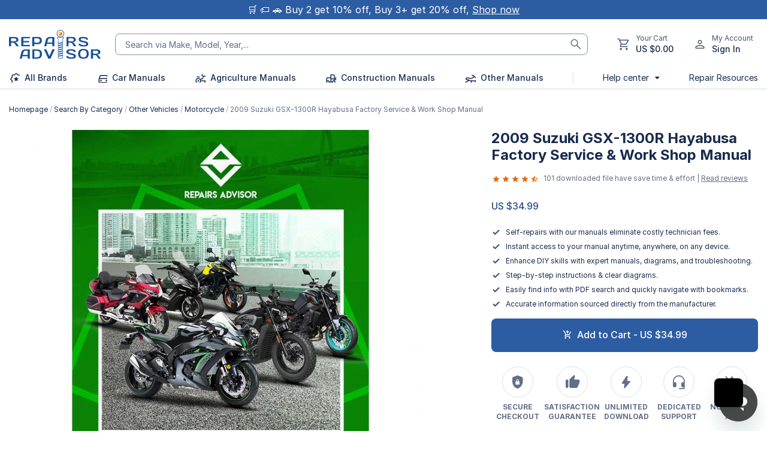

--- FILE ---
content_type: text/html; charset=UTF-8
request_url: https://repairsadvisor.com/2009-suzuki-gsx-1300r-hayabusa-factory-service-work-shop-manual-ra0186955.html
body_size: 28114
content:
<!doctype html>
<html lang="en" data-color-mode="light">
    <head prefix="og: http://ogp.me/ns# fb: http://ogp.me/ns/fb# product: http://ogp.me/ns/product#"><script>(function(w,i,g){w[g]=w[g]||[];if(typeof w[g].push=='function')w[g].push(i)})
(window,'GTM-PVNTJQ8','google_tags_first_party');</script><script>(function(w,d,s,l){w[l]=w[l]||[];(function(){w[l].push(arguments);})('set', 'developer_id.dYzg1YT', true);
		w[l].push({'gtm.start':new Date().getTime(),event:'gtm.js'});var f=d.getElementsByTagName(s)[0],
		j=d.createElement(s);j.async=true;j.src='/5r1t/';
		f.parentNode.insertBefore(j,f);
		})(window,document,'script','dataLayer');</script>
        <script>
    var LOCALE = 'en\u002DUS';
    var BASE_URL = 'https\u003A\u002F\u002Frepairsadvisor.com\u002F';
    var require = {
        'baseUrl': 'https\u003A\u002F\u002Frepairsadvisor.com\u002Fstatic\u002Fversion1765355816\u002Ffrontend\u002FBzoTech\u002Fthemecore\u002Fen_US'
    };</script>        <meta charset="utf-8"/>
<meta name="title" content="2009 Suzuki Gsx-1300R Hayabusa Factory Service &amp; Work Shop Manual"/>
<meta name="description" content="Get the 2009 Suzuki Gsx-1300R Hayabusa Factory Service &amp; Work Shop Manual today! This manual provides you with all the information you need to keep your machine running smoothly and safely. It is presented in an easy-to-use electronic format."/>
<meta name="keywords" content="2009 Suzuki Gsx-1300R Hayabusa, Pdf Factory Service &amp; Work Shop Manual Download, MT012815, Repair Manual, Maintenance Manual, Service Manual, Do-it-Yourselfers, Experienced Mechanics, Customer Satisfaction Guarantee"/>
<meta name="robots" content="INDEX,FOLLOW"/>
<meta name="viewport" content="width=device-width, initial-scale=1, minimum-scale=1.0, maximum-scale=5.0, user-scalable=no"/>
<meta name="format-detection" content="telephone=no"/>
<meta http-equiv="X-UA-Compatible" content="IE=edge"/>
<meta name="facebook-domain-verification" content="5q3r8xo04jcr22a9uuj5kdcwjapo7n"/>
<meta name="google-site-verification" content="6iOh_wsF76Zm-1KKyFVks-gw0cCDZkVAuzxOOqvReWU"/>
<title>2009 Suzuki Gsx-1300R Hayabusa Factory Service &amp; Work Shop Manual</title>
<link  rel="stylesheet" type="text/css"  media="all" href="https://repairsadvisor.com/static/version1765355816/frontend/BzoTech/themecore/en_US/css/styles-m.min.css" />
<link  rel="stylesheet" type="text/css"  media="all" href="https://repairsadvisor.com/static/version1765355816/frontend/BzoTech/themecore/en_US/css/page-account.min.css" />
<link  rel="stylesheet" type="text/css"  media="all" href="https://repairsadvisor.com/static/version1765355816/frontend/BzoTech/themecore/en_US/css/breadcrumbs.min.css" />
<link  rel="stylesheet" type="text/css"  media="all" href="https://repairsadvisor.com/static/version1765355816/frontend/BzoTech/themecore/en_US/css/theme-core.min.css" />
<link  rel="stylesheet" type="text/css"  media="all" href="https://repairsadvisor.com/static/version1765355816/frontend/BzoTech/themecore/en_US/css/theme-general.min.css" />
<link  rel="stylesheet" type="text/css"  media="all" href="https://repairsadvisor.com/static/version1765355816/frontend/BzoTech/themecore/en_US/css/bootstrap.min.css" />
<link  rel="stylesheet" type="text/css"  media="all" href="https://repairsadvisor.com/static/version1765355816/frontend/BzoTech/themecore/en_US/css/header.min.css" />
<link  rel="stylesheet" type="text/css"  media="all" href="https://repairsadvisor.com/static/version1765355816/frontend/BzoTech/themecore/en_US/css/footer.min.css" />
<link  rel="stylesheet" type="text/css"  media="all" href="https://repairsadvisor.com/static/version1765355816/frontend/BzoTech/themecore/en_US/css/core-styles.min.css" />
<link  rel="stylesheet" type="text/css"  media="all" href="https://repairsadvisor.com/static/version1765355816/frontend/BzoTech/themecore/en_US/css/core-product.min.css" />
<link  rel="stylesheet" type="text/css"  media="all" href="https://repairsadvisor.com/static/version1765355816/frontend/BzoTech/themecore/en_US/css/global.min.css" />
<link  rel="stylesheet" type="text/css"  media="all" href="https://repairsadvisor.com/static/version1765355816/frontend/BzoTech/themecore/en_US/Amasty_LibSwiperJs/vendor/swiper/swiper.min.css" />
<link  rel="stylesheet" type="text/css"  media="all" href="https://repairsadvisor.com/static/version1765355816/frontend/BzoTech/themecore/en_US/mage/gallery/gallery.min.css" />
<link  rel="stylesheet" type="text/css"  media="all" href="https://repairsadvisor.com/static/version1765355816/frontend/BzoTech/themecore/en_US/css/page-detail.min.css" />
<link  rel="stylesheet" type="text/css"  media="screen and (min-width: 768px)" href="https://repairsadvisor.com/static/version1765355816/frontend/BzoTech/themecore/en_US/css/styles-l.min.css" />
<script  type="text/javascript"  src="https://repairsadvisor.com/static/version1765355816/frontend/BzoTech/themecore/en_US/requirejs/require.min.js"></script>
<script  type="text/javascript"  src="https://repairsadvisor.com/static/version1765355816/frontend/BzoTech/themecore/en_US/requirejs-min-resolver.min.js"></script>
<script  type="text/javascript"  src="https://repairsadvisor.com/static/version1765355816/frontend/BzoTech/themecore/en_US/mage/requirejs/mixins.min.js"></script>
<script  type="text/javascript"  src="https://repairsadvisor.com/static/version1765355816/frontend/BzoTech/themecore/en_US/requirejs-config.min.js"></script>
<script  type="text/javascript"  src="https://repairsadvisor.com/static/version1765355816/frontend/BzoTech/themecore/en_US/Airwallex_Payments/js/qrcode.min.js"></script>
<script  type="text/javascript"  src="https://repairsadvisor.com/static/version1765355816/frontend/BzoTech/themecore/en_US/Amasty_Faq/js/section/product-url.min.js"></script>
<script  type="text/javascript"  src="https://checkout.airwallex.com/assets/elements.bundle.min.js"></script>
<link  rel="canonical" href="https://repairsadvisor.com/2009-suzuki-gsx-1300r-hayabusa-factory-service-work-shop-manual-ra0186955.html" />
<link  rel="icon" type="image/x-icon" href="https://repairsadvisor.com/media/favicon/stores/1/favicon-repairs-advisor.png" />
<link  rel="shortcut icon" type="image/x-icon" href="https://repairsadvisor.com/media/favicon/stores/1/favicon-repairs-advisor.png" />
<!-- Google tag (gtag.js) -->
<script async src="https://www.googletagmanager.com/gtag/js?id=G-HTX4Z4JJSR"></script>
<script>
  window.dataLayer = window.dataLayer || [];
  function gtag(){dataLayer.push(arguments);}
  gtag('js', new Date());

  gtag('config', 'G-HTX4Z4JJSR');
</script>

<script src="https://www.dwin1.com/79600.js" type="text/javascript" defer="defer"></script>            <script type="text/x-magento-init">
        {
            "*": {
                "Meta_Conversion/js/customizeProduct": {
                    "url" : "https://repairsadvisor.com/fbe/pixel/tracker/",
                "payload": {"eventName":"facebook_businessextension_ssapi_customize_product"},
                "browserEventData": {"fbAgentVersion":"magento_opensource-0.0.0-1.4.3","fbPixelId":"2335422253306723","source":"magento_opensource","pluginVersion":"1.4.3","track":"track","event":"CustomizeProduct","payload":{"currency":"usd"}}        }
    }
}
    </script>
    <!-- Added the new component below to track server events -->
        <script type="text&#x2F;javascript">    window.addToCartData = {"url":"https:\/\/repairsadvisor.com\/fbe\/pixel\/tracker\/","eventName":"facebook_businessextension_ssapi_add_to_cart","fbAgentVersion":"magento_opensource-0.0.0-1.4.3","fbPixelId":"2335422253306723","source":"magento_opensource","pluginVersion":"1.4.3","track":"track","event":"AddToCart"}</script>    
        <script type="text&#x2F;javascript">    require([
        'jquery',
        'Meta_Conversion/js/metaPixelTracker'
    ], function ($, metaPixelTracker) {
        const product_info_url = 'https://repairsadvisor.com/fbe/Pixel/ProductInfoForAddToCart';
        $(document).on('ajax:addToCart', function (event, data) {
            let simpleProductId;
            // Get id of last added product
            const productId = data.productIds[data.productIds.length - 1];
            // check product data from swatch widget
            const swatchData = $('[data-role=swatch-options]').data('mage-SwatchRenderer');
            if (swatchData && swatchData.getProductId()) {
                simpleProductId = swatchData.getProductId();
            } else {
                // In case product is added from category page get options using added product's id
                const categorySwatchData = $('[data-role=swatch-option-' + productId + ']')
                    .data('mage-SwatchRenderer');
                if (categorySwatchData && categorySwatchData.getProductId()) {
                    simpleProductId = categorySwatchData.getProductId();
                } else {
                    // else check product data from configurable options
                    const configurableProduct = data.form.data().mageConfigurable;
                    if (configurableProduct) {
                        simpleProductId = configurableProduct.simpleProduct;
                    }
                }
            }
            // otherwise use the product sku
            const product_sku = data.sku;
            // use last added product id if swatch data is not available
            if (!simpleProductId) {
                simpleProductId = productId;
            }
            const form_key = jQuery("[name='form_key']").val();
            const runAsync = !data?.response?.backUrl;
            $.ajax({
                url: product_info_url,
                data: {
                    product_sku: product_sku,
                    product_id: simpleProductId,
                    form_key: form_key
                },
                type: 'get',
                dataType: 'json',
                async: runAsync,
                success: function (res) {
                    const addToCartConfigPixel = {
                        "url": window.addToCartData.url,
                        "payload": {
                            "eventName": window.addToCartData.eventName,
                            "productId": res.productId
                        },
                        "browserEventData": {
                            'fbAgentVersion': window.addToCartData.fbAgentVersion,
                            'fbPixelId': window.addToCartData.fbPixelId,
                            'source': window.addToCartData.source,
                            'pluginVersion': window.addToCartData.pluginVersion,
                            'track': window.addToCartData.track,
                            'event': window.addToCartData.event,
                            'payload': {
                                "content_name": res.name,
                                "content_ids": [res.id],
                                "value": res.value,
                                "currency": res.currency,
                                "content_type": res.content_type,
                                "contents": [{
                                    "id": res.id,
                                    "quantity": 1
                                }]
                            }
                        }
                    };
                    metaPixelTracker(addToCartConfigPixel);
                }
            });
        });
    });</script>
<!-- Google Tag Manager -->
<script>(function(w,d,s,l,i){w[l]=w[l]||[];w[l].push({'gtm.start':
new Date().getTime(),event:'gtm.js'});var f=d.getElementsByTagName(s)[0],
j=d.createElement(s),dl=l!='dataLayer'?'&l='+l:'';j.async=true;j.src=
'https://www.googletagmanager.com/gtm.js?id='+i+dl;f.parentNode.insertBefore(j,f);
})(window,document,'script','dataLayer','GTM-PVNTJQ8');</script>
<!-- End Google Tag Manager --><!-- Meta Business Extension for Magento 2 -->
<script type="text/x-magento-init">
{
    "*": {
        "Meta_Conversion/js/initPixel" : {
            "pixelId": "2335422253306723",
            "automaticMatchingFlag": true,
            "userDataUrl" : "https://repairsadvisor.com/fbe/pixel/userData/",
            "agent": "magento_opensource-0.0.0-1.4.3"
        },
        "Meta_Conversion/js/metaPixelTracker" : {
            "url" : "https://repairsadvisor.com/fbe/pixel/tracker/",
            "payload": {"eventName":"facebook_businessextension_ssapi_page_view"},
            "browserEventData": {"fbAgentVersion":"magento_opensource-0.0.0-1.4.3","fbPixelId":"2335422253306723","source":"magento_opensource","pluginVersion":"1.4.3","track":"track","event":"PageView","payload":[]}        }
    }
}
</script>
<!-- End Meta Pixel Code -->
    <script type="text/x-magento-init">
        {
            "*": {
                "Magento_PageCache/js/form-key-provider": {
                    "isPaginationCacheEnabled":
                        0                }
            }
        }
    </script>

<!-- MEGAMENU CUSTOM CSS -->
<style type="text/css">
<!--	--></style>
<!-- MEGAMENU CUSTOM CSS -->

<script id="ze-snippet" src="https://static.zdassets.com/ekr/snippet.js?key=9759593c-971b-4b67-9905-7cf1f75f203e"> </script>
<meta property="og:type" content="product" />
<meta property="og:title"
      content="2009&#x20;Suzuki&#x20;GSX-1300R&#x20;Hayabusa&#x20;Factory&#x20;Service&#x20;&amp;&#x20;Work&#x20;Shop&#x20;Manual" />
<meta property="og:image"
      content="https://repairsadvisor.com/media/catalog/product/cache/d345677f9b4676866ccfa4e0fa685851/m/o/motorcycle_ra0186955_2009-suzuki-gsx-1300r-hayabusa-factory-service-work-shop-manual.jpeg" />
<meta property="og:description"
      content="This&#x20;2009&#x20;Suzuki&#x20;Gsx-1300R&#x20;Hayabusa&#x20;Factory&#x20;Service&#x20;&amp;&#x20;Work&#x20;Shop&#x20;Manual&#x20;provides&#x20;comprehensive&#x20;information&#x20;to&#x20;help&#x20;you&#x20;maintain&#x20;and&#x20;repair&#x20;your&#x20;2009&#x20;Suzuki&#x20;GSX-1300R&#x20;Hayabusa.&#x20;It&#x20;is&#x20;presented&#x20;in&#x20;an&#x20;easy-to-use&#x20;electronic&#x20;format&#x20;and&#x20;contains&#x20;detailed&#x20;illustrations,&#x20;step-by-step&#x20;instructions,&#x20;and&#x20;search&#x20;functions&#x20;to&#x20;help&#x20;you&#x20;find&#x20;the&#x20;information&#x20;you&#x20;need.&#x20;Plus,&#x20;you&#x20;can&#x20;rest&#x20;assured&#x20;knowing&#x20;that&#x20;you&#x20;are&#x20;backed&#x20;by&#x20;our&#x20;customer&#x20;satisfaction&#x20;guarantee&#x21;" />
<meta property="og:url" content="https://repairsadvisor.com/2009-suzuki-gsx-1300r-hayabusa-factory-service-work-shop-manual-ra0186955.html" />
    <meta property="product:price:amount" content="34.99"/>
    <meta property="product:price:currency"
      content="USD"/>


<link rel="stylesheet" type="text/css" media="all" href="https://repairsadvisor.com/media/bzotech/configed_css/settings_default.css"/>

    </head>
    <body data-container="body"
          data-mage-init='{"loaderAjax": {}, "loader": { "icon": "https://repairsadvisor.com/static/version1765355816/frontend/BzoTech/themecore/en_US/images/loader-2.gif"}}'
        id="html-body" itemtype="http://schema.org/Product" itemscope="itemscope" class="page-product-downloadable product-1-style enable-ladyloading bg-default-white bg-home-white show-dropdown-vertical catalog-product-view product-2009-suzuki-gsx-1300r-hayabusa-factory-service-work-shop-manual-ra0186955 page-layout-2columns-right">
                <script type="application/javascript" async
            src=https://static.klaviyo.com/onsite/js/XqbGqX/klaviyo.js ></script>

    <script type="text/x-magento-init">
        {
            "*": {
                "KlaviyoCustomerData": {}
            }
        }
    </script>

<!-- Google Tag Manager (noscript) -->
<noscript>
    <iframe src="https://www.googletagmanager.com/ns.html?id=GTM-PVNTJQ8"
    height="0" width="0" style="display:none;visibility:hidden"></iframe>
</noscript>
<!-- End Google Tag Manager (noscript) -->
                        <noscript>
            <img height="1" width="1" style="display:none"
                 src="https://www.facebook.com/tr?id=2335422253306723&amp;ev=PageView&amp;noscript=1&amp;a=magento_opensource-0.0.0-1.4.3">
        </noscript>
    
<script type="text/x-magento-init">
    {
        "*": {
            "Magento_PageBuilder/js/widget-initializer": {
                "config": {"[data-content-type=\"slider\"][data-appearance=\"default\"]":{"Magento_PageBuilder\/js\/content-type\/slider\/appearance\/default\/widget":false},"[data-content-type=\"map\"]":{"Magento_PageBuilder\/js\/content-type\/map\/appearance\/default\/widget":false},"[data-content-type=\"row\"]":{"Magento_PageBuilder\/js\/content-type\/row\/appearance\/default\/widget":false},"[data-content-type=\"tabs\"]":{"Magento_PageBuilder\/js\/content-type\/tabs\/appearance\/default\/widget":false},"[data-content-type=\"slide\"]":{"Magento_PageBuilder\/js\/content-type\/slide\/appearance\/default\/widget":{"buttonSelector":".pagebuilder-slide-button","showOverlay":"hover","dataRole":"slide"}},"[data-content-type=\"banner\"]":{"Magento_PageBuilder\/js\/content-type\/banner\/appearance\/default\/widget":{"buttonSelector":".pagebuilder-banner-button","showOverlay":"hover","dataRole":"banner"}},"[data-content-type=\"buttons\"]":{"Magento_PageBuilder\/js\/content-type\/buttons\/appearance\/inline\/widget":false},"[data-content-type=\"products\"][data-appearance=\"carousel\"]":{"Magento_PageBuilder\/js\/content-type\/products\/appearance\/carousel\/widget":false}},
                "breakpoints": {"desktop":{"label":"Desktop","stage":true,"default":true,"class":"desktop-switcher","icon":"Magento_PageBuilder::css\/images\/switcher\/switcher-desktop.svg","conditions":{"min-width":"1024px"},"options":{"products":{"default":{"slidesToShow":"5"}}}},"tablet":{"conditions":{"max-width":"1024px","min-width":"768px"},"options":{"products":{"default":{"slidesToShow":"4"},"continuous":{"slidesToShow":"3"}}}},"mobile":{"label":"Mobile","stage":true,"class":"mobile-switcher","icon":"Magento_PageBuilder::css\/images\/switcher\/switcher-mobile.svg","media":"only screen and (max-width: 768px)","conditions":{"max-width":"768px","min-width":"640px"},"options":{"products":{"default":{"slidesToShow":"3"}}}},"mobile-small":{"conditions":{"max-width":"640px"},"options":{"products":{"default":{"slidesToShow":"2"},"continuous":{"slidesToShow":"1"}}}}}            }
        }
    }
</script>

<div class="cookie-status-message" id="cookie-status">
    The store will not work correctly in the case when cookies are disabled.</div>
<script type="text&#x2F;javascript">document.querySelector("#cookie-status").style.display = "none";</script>
<script type="text/x-magento-init">
    {
        "*": {
            "cookieStatus": {}
        }
    }
</script>

<script type="text/x-magento-init">
    {
        "*": {
            "mage/cookies": {
                "expires": null,
                "path": "\u002F",
                "domain": ".repairsadvisor.com",
                "secure": false,
                "lifetime": "604800"
            }
        }
    }
</script>
    <noscript>
        <div class="message global noscript">
            <div class="content">
                <p>
                    <strong>JavaScript seems to be disabled in your browser.</strong>
                    <span>
                        For the best experience on our site, be sure to turn on Javascript in your browser.                    </span>
                </p>
            </div>
        </div>
    </noscript>

<script>
    window.cookiesConfig = window.cookiesConfig || {};
    window.cookiesConfig.secure = false;
</script><script>    require.config({
        map: {
            '*': {
                wysiwygAdapter: 'mage/adminhtml/wysiwyg/tiny_mce/tinymceAdapter'
            }
        }
    });</script><script>    require.config({
        paths: {
            googleMaps: 'https\u003A\u002F\u002Fmaps.googleapis.com\u002Fmaps\u002Fapi\u002Fjs\u003Fv\u003D3\u0026key\u003D'
        },
        config: {
            'Magento_PageBuilder/js/utils/map': {
                style: '',
            },
            'Magento_PageBuilder/js/content-type/map/preview': {
                apiKey: '',
                apiKeyErrorMessage: 'You\u0020must\u0020provide\u0020a\u0020valid\u0020\u003Ca\u0020href\u003D\u0027https\u003A\u002F\u002Frepairsadvisor.com\u002Fadminhtml\u002Fsystem_config\u002Fedit\u002Fsection\u002Fcms\u002F\u0023cms_pagebuilder\u0027\u0020target\u003D\u0027_blank\u0027\u003EGoogle\u0020Maps\u0020API\u0020key\u003C\u002Fa\u003E\u0020to\u0020use\u0020a\u0020map.'
            },
            'Magento_PageBuilder/js/form/element/map': {
                apiKey: '',
                apiKeyErrorMessage: 'You\u0020must\u0020provide\u0020a\u0020valid\u0020\u003Ca\u0020href\u003D\u0027https\u003A\u002F\u002Frepairsadvisor.com\u002Fadminhtml\u002Fsystem_config\u002Fedit\u002Fsection\u002Fcms\u002F\u0023cms_pagebuilder\u0027\u0020target\u003D\u0027_blank\u0027\u003EGoogle\u0020Maps\u0020API\u0020key\u003C\u002Fa\u003E\u0020to\u0020use\u0020a\u0020map.'
            },
        }
    });</script><script>
    require.config({
        shim: {
            'Magento_PageBuilder/js/utils/map': {
                deps: ['googleMaps']
            }
        }
    });</script><div class="page-wrapper"><header class="page-header" role="banner" aria-label="Site header">
    <div class="header-top">
        <div data-content-type="html" data-appearance="default" data-element="main" data-decoded="true"><div class="top-bar">
    <div class="container">
        <span class="blr d-block">&#128722; &#127991;&#65039; &#128663; Buy 2 get 10% off, Buy 3+ get 20% off, <a href="https://repairsadvisor.com/" style="color: white; text-decoration: underline;">Shop now</a></span>
    </div>
</div></div>    </div>
    <div class="header-desktop">
        <div class="container">
            <div class="header-middle">
                <div id="mobile-nav" class="mobile-nav">
                    <a href="#" title="Navigation"></a>
                </div>
                <div class="logo-container">
                    <div class="desktop-logo">

                        
        <div class="logo-content div">
        
        <strong>
            Repairs Advisor Logo        </strong>

        <a class="logo" href="https://repairsadvisor.com/" title="Repairs Advisor Logo">


            <picture>
                <source srcset="https://repairsadvisor.com/static/version1765355816/frontend/BzoTech/themecore/en_US/images/logo/logo-repairs-advisor.svg" type="image/webp">
                <img class="img-bn" src="https://repairsadvisor.com/static/version1765355816/frontend/BzoTech/themecore/en_US/images/logo/logo-repairs-advisor.svg" alt="Logo Repairs Advisor" width="153" height="48" loading="eager" />
            </picture>
        </a>
            </div>
                    </div>
                    <div class="mobile-logo">
                        <div class="logo-content">

                            <a class="logo" href="https://repairsadvisor.com/" title="Repairs Advisor Logo">


                                <picture>
                                    <source srcset="https://repairsadvisor.com/static/version1765355816/frontend/BzoTech/themecore/en_US/images/logo/icon-logo-repairs-advisor.svg" type="image/webp">
                                    <img class="img-bn" src="https://repairsadvisor.com/static/version1765355816/frontend/BzoTech/themecore/en_US/images/logo/icon-logo-repairs-advisor.svg" alt="Logo Repairs Advisor" width="40" height="40" loading="eager" />
                                </picture>
                            </a>
                        </div>
                    </div>
                </div>

                <div class="search-header col p-0">
                    <div class="block block-search">
    <div class="block block-title"><strong>Search</strong></div>
    <div class="block block-content">
        <form class="form minisearch" id="search_mini_form"
              action="https://repairsadvisor.com/catalogsearch/result/" method="get">
                        <div class="field search">
                <label class="label" for="search" data-role="minisearch-label">
                    <span>Search</span>
                </label>
                <search class="control">
                    <input id="search"
                           data-mage-init='{
                            "quickSearch": {
                                "formSelector": "#search_mini_form",
                                "url": "https://repairsadvisor.com/search/ajax/suggest/",
                                "destinationSelector": "#search_autocomplete",
                                "minSearchLength": "3"
                            }
                        }'
                           type="text"
                           name="q"
                           value=""
                           placeholder="Search&#x20;via&#x20;Make,&#x20;Model,&#x20;Year,...&#x20;"
                           class="input-text"
                           maxlength="128"
                           role="combobox"
                           aria-haspopup="false"
                           aria-autocomplete="both"
                           autocomplete="off"
                           aria-expanded="false"/>
                    <div id="search_autocomplete" class="search-autocomplete"></div>
                    <div class="nested">
    <a class="action advanced" href="https://repairsadvisor.com/catalogsearch/advanced/" data-action="advanced-search">
        Advanced Search    </a>
</div>
                </search>
            </div>
            <div class="actions">
                <button type="submit"
                        title="Search"
                        class="action search"
                        aria-label="Search"
                >
                    <span>Search</span>
                </button>
            </div>
        </form>
    </div>
</div>
                </div>
                <div class="right-group">

                    

                    <div class="header-action">
                        <div class="hd-cart">
                            
<div data-block="minicart" class="minicart-wrapper">
    <a class="action showcart d-flex" aria-label="Shopping cart" href=""  data-bind="scope: 'minicart_content'">
        <img class="header-cart-img"
            width="24" height="24"
            data-bind="attr: { 
                src: getCartParam('summary_count') > 0 
                    ? 'https://repairsadvisor.com/static/version1765355816/frontend/BzoTech/themecore/en_US/images/svg/cart-active.svg' 
                    : 'https://repairsadvisor.com/static/version1765355816/frontend/BzoTech/themecore/en_US/images/svg/cart-zero.svg'
            }"
            alt="icon cart header"
            src="https://repairsadvisor.com/static/version1765355816/frontend/BzoTech/themecore/en_US/images/svg/cart-zero.svg">

        <div class="cart-content">
            <div class="bsr color-text-subtle"><span>Your Cart</span></div>
            <!-- <div class="bmm color-text-default" data-bind="html: getCartParamUnsanitizedHtml('subtotal'), blockLoader: isLoading">

            </div> -->
            <!-- ko if: getCartParam('summary_count') -->
            <span class="price-minicart">
                <div class="bmm color-text-default" data-bind="html: getCartParamUnsanitizedHtml('subtotal'), blockLoader: isLoading">

                </div>
            </span>
            <!-- /ko -->

            <!-- ko ifnot: getCartParam('summary_count') -->
            <div class="bmm color-text-default">
                <span class="price">US $0.00</span>
            </div>
            <!-- /ko -->
        </div>
    </a>

            <div id="backlog-cart" style="z-index: 800; display:none"></div>
        <div class="block block-minicart" data-role="dropdownDialog" data-mage-init='{"dropdownDialog":{
                "appendTo":"[data-block=minicart]",
                "triggerTarget":".showcart",
                "closeOnClickOutside": false,
                "timeout": "2000",
                "closeOnMouseLeave": false,
                "closeOnEscape": true,
                "triggerClass":"active",
                "parentClass":"active",
                "buttons":[]}}'>
            <div id="minicart-content-wrapper" data-bind="scope: 'minicart_content'">
                <!-- ko template: getTemplate() --><!-- /ko -->
            </div>
                    </div>
        <script>
        window.checkout = {"shoppingCartUrl":"https:\/\/repairsadvisor.com\/checkout\/cart\/","checkoutUrl":"https:\/\/repairsadvisor.com\/checkout\/","updateItemQtyUrl":"https:\/\/repairsadvisor.com\/checkout\/sidebar\/updateItemQty\/","removeItemUrl":"https:\/\/repairsadvisor.com\/checkout\/sidebar\/removeItem\/","imageTemplate":"Magento_Catalog\/product\/image_with_borders","baseUrl":"https:\/\/repairsadvisor.com\/","minicartMaxItemsVisible":2,"websiteId":"1","maxItemsToDisplay":100,"storeId":"1","storeGroupId":"1","currency":"USD"};
    </script>
    <script type="text/x-magento-init">
        {
        "[data-block='minicart']": {
            "Magento_Ui/js/core/app": {"components":{"minicart_content":{"children":{"subtotal.container":{"children":{"subtotal":{"children":{"subtotal.totals":{"config":{"display_cart_subtotal_incl_tax":0,"display_cart_subtotal_excl_tax":1,"template":"Magento_Tax\/checkout\/minicart\/subtotal\/totals"},"children":{"subtotal.totals.msrp":{"component":"Magento_Msrp\/js\/view\/checkout\/minicart\/subtotal\/totals","config":{"displayArea":"minicart-subtotal-hidden","template":"Magento_Msrp\/checkout\/minicart\/subtotal\/totals"}}},"component":"Magento_Tax\/js\/view\/checkout\/minicart\/subtotal\/totals"}},"component":"uiComponent","config":{"template":"Magento_Checkout\/minicart\/subtotal"}}},"component":"uiComponent","config":{"displayArea":"subtotalContainer"}},"item.renderer":{"component":"Magento_Checkout\/js\/view\/cart-item-renderer","config":{"displayArea":"defaultRenderer","template":"Magento_Checkout\/minicart\/item\/default"},"children":{"item.image":{"component":"Magento_Catalog\/js\/view\/image","config":{"template":"Magento_Catalog\/product\/image","displayArea":"itemImage"}},"checkout.cart.item.price.sidebar":{"component":"uiComponent","config":{"template":"Magento_Checkout\/minicart\/item\/price","displayArea":"priceSidebar"}}}},"extra_info":{"component":"uiComponent","config":{"displayArea":"extraInfo"}},"promotion":{"component":"uiComponent","config":{"displayArea":"promotion"}}},"config":{"itemRenderer":{"default":"defaultRenderer","simple":"defaultRenderer","virtual":"defaultRenderer"},"template":"Magento_Checkout\/minicart\/content"},"component":"Magento_Checkout\/js\/view\/minicart"}},"types":[]}        },
        "*": {
            "Magento_Ui/js/block-loader": "https://repairsadvisor.com/static/version1765355816/frontend/BzoTech/themecore/en_US/images/loader-1.gif"
        }
    }
    </script>
    <script>
        require(['jquery'], function($) {
            const backdrop = $('#backlog-cart');
            backdrop.on('click', function() {
                $('[data-block="minicart"]').find('[data-role="dropdownDialog"]').dropdownDialog('close');
            })
        });
    </script>
</div>                        </div>
                        <div class="customer-link-header d-flex">
                            <a class="d-flex" href="https://repairsadvisor.com/customer/account/login/referer/aHR0cHM6Ly9yZXBhaXJzYWR2aXNvci5jb20vMjAwOS1zdXp1a2ktZ3N4LTEzMDByLWhheWFidXNhLWZhY3Rvcnktc2VydmljZS13b3JrLXNob3AtbWFudWFsLXJhMDE4Njk1NS5odG1s/">
                                <img class="header-user-img"
                                    width="24" height="24"
                                    alt="icon user header"
                                    src="https://repairsadvisor.com/static/version1765355816/frontend/BzoTech/themecore/en_US/images/svg/user.svg">
                            </a>
                            <div class="user-content">
                                <div class="bsr color-text-subtle"><span>My Account</span></div>
                                <div class="bmm color-text-default">
                                    <div id="desktop-customer-links" class="cus-links">

                                        <ul class="header links">
</ul>
                                        <ul class="header links"><li class="link authorization-link" data-label="or">
    <a href="https://repairsadvisor.com/customer/account/login/referer/aHR0cHM6Ly9yZXBhaXJzYWR2aXNvci5jb20vMjAwOS1zdXp1a2ktZ3N4LTEzMDByLWhheWFidXNhLWZhY3Rvcnktc2VydmljZS13b3JrLXNob3AtbWFudWFsLXJhMDE4Njk1NS5odG1s/"        >Sign In</a>
</li>
</ul>                                    </div>

                                </div>

                            </div>

                        </div>
                    </div>

                </div>
            </div>

            <div class="header-bottom">
                <div class="header-page">
                    <div class="header-megamenu">
                        <div class="navigation-mobile">
                            <div class="navigation-content">
                                <div class="top-nav">
                                    <button type="button" id="btn-menu-nav-back" class="action back" data-action="back" title="Back"> </button>
                                    <h2 class="h600 m-0" id="text-menu-nav">Menu</h2>
                                    <button type="button" id="btn-menu-nav-close" class="action close" data-action="close" title="Close">
                                    </button>
                                </div>

                                <div class="content-nav">
                                    <div class="megamenu-container clearfix">
            

        <div class="secondary-megamenu style-bold"><nav class="megamenu-nav " role="navigation" aria-label="Main navigation"><ul class="megamenu-items nav-items"><li class="level0 item-menu item-left align-item parent all-brands " block-id="49" style-width=100%><a class="level-top" aria-label="All Brands" href="https://repairsadvisor.com/brands"><span class="cat-name">All Brands </span > </a > </li > <li class="level0 item-menu item-left align-item parent car-manuals " block-id="50" style-width=100%><a class="level-top" aria-label="Car Manuals" href="https://repairsadvisor.com/search-by-category/cars.html"><span class="cat-name">Car Manuals </span > </a > </li > <li class="level0 item-menu item-left align-item parent agriculture-manuals " block-id="51" style-width=100%><a class="level-top" aria-label="Agriculture Manuals" href="https://repairsadvisor.com/search-by-category/agriculture-and-equipment.html"><span class="cat-name">Agriculture Manuals </span > </a > </li > <li class="level0 item-menu item-left align-item parent construction-manuals " block-id="52" style-width=100%><a class="level-top" aria-label="Construction Manuals" href="https://repairsadvisor.com/search-by-category/construction-and-equipment.html"><span class="cat-name">Construction Manuals </span > </a > </li > <li class="level0 item-menu item-left align-item parent other-manuals " block-id="53" style-width=100%><a class="level-top" aria-label="Other Manuals " href="https://repairsadvisor.com/search-by-category.html"><span class="cat-name">Other Manuals  </span > </a > </li > <li class="level0 item-menu item-left align-container-left  divide "><a class="level-top" aria-label="devide" href="#"><span class="cat-name">| </span > </a > </li > <li class="level0 item-menu item-left align-container-left parent dropdown-icon help-center " block-id="27" style-width=234px><a class="level-top" aria-label="Help center" href="#"><span class="cat-name">Help center </span > </a > </li > <li class="level0 item-menu item-left align-container-left  repair-guide "><a class="level-top" aria-label="Repair Resources" href="https://repairsadvisor.com/blog/"><span class="cat-name">Repair Resources </span > </a > </li > </ul > </nav></div > 

<script>
    // require(['jquery'], function($) {
    //     $(document).ready(function() {
    //         $('li[block-id]').hover(function() {
    //             const li = $(this);
    //             if (li.data('loaded')) return;
    //             const blockId = li.attr('block-id');
    //             const styleWidth = li.attr('style-width');
    //             $.ajax({
    //                 url: '/megamenu/block/load',
    //                 data: {
    //                     block_id: blockId
    //                 },
    //                 type: 'GET',
    //                 success: function(res) {
    //                     if (res.html) {
    //                         li.append('<div class="dropdowm-megamenu dropdown-secondary-menu" style="width: ' + styleWidth + '">' + res.html);
    //                         li.data('loaded', true);
    //                     }
    //                 }
    //             });
    //         });
    //     });
    // });
    require(['jquery'], function($) {
        $(document).ready(function() {
            $('li[block-id]').hover(function() {
                const li = $(this);
                if (li.data('loaded') || li.data('loading')) return; // <-- added 'loading' check

                li.data('loading', true); // <-- set loading flag

                const blockId = li.attr('block-id');
                const styleWidth = li.attr('style-width') || '400px';

                const loaderOverlay = $(`<div data-role="loader" class="loading-mask">
                            <div class="loader">
                                <img src="https://repairsadvisor.com/static/version1765355816/frontend/BzoTech/themecore/en_US/images/loader-1.gif"
                                    alt="Loading..." width="18" height="18" loading="lazy">
                            </div>
                        </div>`);
                li.find('a').css('position', 'relative').append(loaderOverlay);

                $.ajax({
                    url: '/megamenu/block/load',
                    data: {
                        block_id: blockId
                    },
                    type: 'GET',
                    success: function(res) {
                        if (res.html) {
                            li.append(
                                '<div class="dropdowm-megamenu dropdown-secondary-menu" style="width: ' +
                                styleWidth +
                                '">' +
                                res.html +
                                '</div>'
                            );
                            li.data('loaded', true);
                        }
                    },
                    complete: function() {
                        loaderOverlay.remove();
                        li.data('loading', false); // <-- reset loading flag after completion
                    }
                });
            });
        });

    });
</script>    </div>
                                </div>
                            </div>
                        </div>


                    </div>
                </div>
            </div>
        </div>
    </div>
</header>    <nav class="breadcrumbs">
        <div class="container">
            <ul class="items">
                                    <li class="item home">
                                                    <a href="https://repairsadvisor.com/"
                                title="Go to Home Page"><span>Homepage</span></a>
                                            </li>
                                    <li class="item category52897">
                                                    <a href="https://repairsadvisor.com/search-by-category.html"
                                title=""><span>Search By Category</span></a>
                                            </li>
                                    <li class="item category50100">
                                                    <a href="https://repairsadvisor.com/search-by-category/other-vehicles.html"
                                title=""><span>Other Vehicles</span></a>
                                            </li>
                                    <li class="item category48932">
                                                    <a href="https://repairsadvisor.com/search-by-category/other-vehicles/motorcycle.html"
                                title=""><span>Motorcycle</span></a>
                                            </li>
                                    <li class="item product159290">
                                                    <span>2009 Suzuki GSX-1300R Hayabusa Factory Service &amp; Work Shop Manual</span>
                                            </li>
                            </ul>
        </div>
    </nav>
<main id="maincontent" class="page-main"><a id="contentarea" tabindex="-1"></a>
<div class="page messages"><div data-placeholder="messages"></div>
<div data-bind="scope: 'messages'">
    <!-- ko if: cookieMessages && cookieMessages.length > 0 -->
    <div aria-atomic="true" role="alert" data-bind="foreach: { data: cookieMessages, as: 'message' }" class="messages">
        <div data-bind="attr: {
            class: 'message-' + message.type + ' ' + message.type + ' message',
            'data-ui-id': 'message-' + message.type
        }">
            <div data-bind="html: $parent.prepareMessageForHtml(message.text)"></div>
        </div>
    </div>
    <!-- /ko -->

    <!-- ko if: messages().messages && messages().messages.length > 0 -->
    <div aria-atomic="true" role="alert" class="messages" data-bind="foreach: {
        data: messages().messages, as: 'message'
    }">
        <div data-bind="attr: {
            class: 'message-' + message.type + ' ' + message.type + ' message',
            'data-ui-id': 'message-' + message.type
        }">
            <div data-bind="html: $parent.prepareMessageForHtml(message.text)"></div>
        </div>
    </div>
    <!-- /ko -->
</div>
<script type="text/x-magento-init">
    {
        "*": {
            "Magento_Ui/js/core/app": {
                "components": {
                        "messages": {
                            "component": "Magento_Theme/js/view/messages"
                        }
                    }
                }
            }
    }
</script>
</div><div class="columns"><div class="column main">    <input name="form_key" type="hidden" value="VJvBT7yOJVqGgNn3" /><div id="authenticationPopup" data-bind="scope:'authenticationPopup', style: {display: 'none'}">
        <script>window.authenticationPopup = {"autocomplete":"off","customerRegisterUrl":"https:\/\/repairsadvisor.com\/customer\/account\/create\/","customerForgotPasswordUrl":"https:\/\/repairsadvisor.com\/customer\/account\/forgotpassword\/","baseUrl":"https:\/\/repairsadvisor.com\/","customerLoginUrl":"https:\/\/repairsadvisor.com\/customer\/ajax\/login\/"}</script>    <!-- ko template: getTemplate() --><!-- /ko -->
        <script type="text/x-magento-init">
        {
            "#authenticationPopup": {
                "Magento_Ui/js/core/app": {"components":{"authenticationPopup":{"component":"Magento_Customer\/js\/view\/authentication-popup","children":{"messages":{"component":"Magento_Ui\/js\/view\/messages","displayArea":"messages"},"captcha":{"component":"Magento_Captcha\/js\/view\/checkout\/loginCaptcha","displayArea":"additional-login-form-fields","formId":"user_login","configSource":"checkout"},"recaptcha":{"component":"Magento_ReCaptchaFrontendUi\/js\/reCaptcha","displayArea":"additional-login-form-fields","reCaptchaId":"recaptcha-popup-login","settings":{"rendering":{"sitekey":"6LeTt3QrAAAAAACeD1V46rNlHQDiwZZ5wVUjR3p9","size":"normal","theme":"light","hl":""},"invisible":false}}}}}}            },
            "*": {
                "Magento_Ui/js/block-loader": "https\u003A\u002F\u002Frepairsadvisor.com\u002Fstatic\u002Fversion1765355816\u002Ffrontend\u002FBzoTech\u002Fthemecore\u002Fen_US\u002Fimages\u002Floader\u002D1.gif"
                            }
        }
    </script>
</div>
<script type="text/x-magento-init">
    {
        "*": {
            "Magento_Customer/js/section-config": {
                "sections": {"stores\/store\/switch":["*"],"stores\/store\/switchrequest":["*"],"directory\/currency\/switch":["*"],"*":["messages"],"customer\/account\/logout":["*","recently_viewed_product","recently_compared_product","persistent"],"customer\/account\/loginpost":["*"],"customer\/account\/createpost":["*"],"customer\/account\/editpost":["*"],"customer\/ajax\/login":["checkout-data","cart","captcha"],"catalog\/product_compare\/add":["compare-products"],"catalog\/product_compare\/remove":["compare-products"],"catalog\/product_compare\/clear":["compare-products"],"sales\/guest\/reorder":["cart"],"sales\/order\/reorder":["cart"],"checkout\/cart\/add":["cart","directory-data"],"checkout\/cart\/delete":["cart"],"checkout\/cart\/updatepost":["cart"],"checkout\/cart\/updateitemoptions":["cart"],"checkout\/cart\/couponpost":["cart"],"checkout\/cart\/estimatepost":["cart"],"checkout\/cart\/estimateupdatepost":["cart"],"checkout\/onepage\/saveorder":["cart","checkout-data","last-ordered-items"],"checkout\/sidebar\/removeitem":["cart"],"checkout\/sidebar\/updateitemqty":["cart"],"rest\/*\/v1\/carts\/*\/payment-information":["cart","last-ordered-items","captcha","instant-purchase"],"rest\/*\/v1\/guest-carts\/*\/payment-information":["cart","captcha"],"rest\/*\/v1\/guest-carts\/*\/selected-payment-method":["cart","checkout-data"],"rest\/*\/v1\/carts\/*\/selected-payment-method":["cart","checkout-data","instant-purchase"],"customer\/address\/*":["instant-purchase"],"customer\/account\/*":["instant-purchase"],"vault\/cards\/deleteaction":["instant-purchase"],"multishipping\/checkout\/overviewpost":["cart"],"paypal\/express\/placeorder":["cart","checkout-data"],"paypal\/payflowexpress\/placeorder":["cart","checkout-data"],"paypal\/express\/onauthorization":["cart","checkout-data"],"persistent\/index\/unsetcookie":["persistent"],"review\/product\/post":["review"],"wishlist\/index\/add":["wishlist"],"wishlist\/index\/remove":["wishlist"],"wishlist\/index\/updateitemoptions":["wishlist"],"wishlist\/index\/update":["wishlist"],"wishlist\/index\/cart":["wishlist","cart"],"wishlist\/index\/fromcart":["wishlist","cart"],"wishlist\/index\/allcart":["wishlist","cart"],"wishlist\/shared\/allcart":["wishlist","cart"],"wishlist\/shared\/cart":["cart"],"faq\/index\/save":["faq"],"ajaxcart\/cart\/add":["cart"],"ajaxcart\/cart\/delete":["cart"],"ajaxcart\/sidebar\/removeitem":["cart"],"ajaxcart\/sidebar\/updateitemqty":["cart"],"ajaxcart\/cart\/updateitemoptions":["cart"],"ajaxcart\/product_compare\/add":["compare-products"],"ajaxcart\/product_compare\/remove":["compare-products"],"ajaxcart\/product_compare\/clear":["compare-products"],"ajaxcart\/wishlist_index\/add":["wishlist"],"ajaxcart\/wishlist_index\/remove":["wishlist"],"ajaxcart\/wishlist_index\/updateitemoptions":["wishlist"],"ajaxcart\/wishlist_index\/update":["wishlist"],"ajaxcart\/wishlist_index\/cart":["wishlist","cart"],"ajaxcart\/wishlist_index\/fromcart":["cart","checkout-data","wishlist"],"ajaxcart\/wishlist_index\/allcart":["wishlist","cart"],"reclaim\/checkout\/reload":["cart"],"braintree\/paypal\/placeorder":["cart","checkout-data"],"braintree\/googlepay\/placeorder":["cart","checkout-data"]},
                "clientSideSections": ["checkout-data","cart-data","faq_product"],
                "baseUrls": ["https:\/\/repairsadvisor.com\/","http:\/\/repairsadvisor.com\/"],
                "sectionNames": ["messages","customer","compare-products","last-ordered-items","cart","directory-data","captcha","instant-purchase","loggedAsCustomer","persistent","review","wishlist","faq","recently_viewed_product","recently_compared_product","product_data_storage","paypal-billing-agreement"]            }
        }
    }
</script>
<script type="text/x-magento-init">
    {
        "*": {
            "Magento_Customer/js/customer-data": {
                "sectionLoadUrl": "https\u003A\u002F\u002Frepairsadvisor.com\u002Fcustomer\u002Fsection\u002Fload\u002F",
                "expirableSectionLifetime": 60,
                "expirableSectionNames": ["cart","persistent"],
                "cookieLifeTime": "604800",
                "updateSessionUrl": "https\u003A\u002F\u002Frepairsadvisor.com\u002Fcustomer\u002Faccount\u002FupdateSession\u002F"
            }
        }
    }
</script>
<script type="text/x-magento-init">
    {
        "*": {
            "Magento_Customer/js/invalidation-processor": {
                "invalidationRules": {
                    "website-rule": {
                        "Magento_Customer/js/invalidation-rules/website-rule": {
                            "scopeConfig": {
                                "websiteId": "1"
                            }
                        }
                    }
                }
            }
        }
    }
</script>
<script type="text/x-magento-init">
    {
        "body": {
            "pageCache": {"url":"https:\/\/repairsadvisor.com\/page_cache\/block\/render\/id\/159290\/","handles":["default","catalog_product_view","catalog_product_view_type_downloadable","catalog_product_view_id_159290","catalog_product_view_sku_RA0186955"],"originalRequest":{"route":"catalog","controller":"product","action":"view","uri":"\/2009-suzuki-gsx-1300r-hayabusa-factory-service-work-shop-manual-ra0186955.html"},"versionCookieName":"private_content_version"}        }
    }
</script>
<script type="text/x-magento-init">
    {
        "body": {
            "requireCookie": {"noCookieUrl":"https:\/\/repairsadvisor.com\/cookie\/index\/noCookies\/","triggers":[".action.towishlist"],"isRedirectCmsPage":true}        }
    }
</script>
<script type="application/ld+json">
  {
    "@context": "https://schema.org",
    "@graph": [{
      "@type": "Place",
      "@id": "https://repairsadvisor.com/#place",
      "geo": {
        "@type": "GeoCoordinates",
        "latitude": "22.3002069",
        "longitude": "114.1780666"
      },
      "hasMap": "https://maps.google.com/?cid=8263795388480052237",
      "address": {
        "@type": "PostalAddress",
        "streetAddress": "917B, 9/F, New Mandarin Plaza Block A, 14 Science Museum Rd",
        "addressLocality": "Tsim Sha Tsui",
        "addressRegion": "Kowloon",
        "postalCode": "999077",
        "addressCountry": "HK"
      }
    }, {
      "@type": ["AutomotiveBusiness", "OnlineBusiness", "Organization"],
      "@id": "https://repairsadvisor.com/#organization",
      "name": "Repairs Advisor",
      "url": "https://repairsadvisor.com/",
      "sameAs": ["https://www.instagram.com/repairsadvisor", "https://www.facebook.com/RepairsAdvisorOfficial", "https://www.youtube.com/@repairsadvisor", "https://www.pinterest.com/repairsadvisor/", "https://x.com/RepairsAdvisor", "https://www.reddit.com/user/repairsadvisor", "https://www.linkedin.com/company/repairs-advisor/", "https://sites.google.com/view/repairsadvisor/", "https://www.instagram.com/repairsadvisor"],
      "email": "support@repairsadvisor.com",
      "address": {
        "@type": "PostalAddress",
        "streetAddress": "917B, 9/F, New Mandarin Plaza Block A, 14 Science Museum Rd",
        "addressLocality": "Tsim Sha Tsui",
        "addressRegion": "Kowloon",
        "postalCode": "999077",
        "addressCountry": "HK"
      },
      "logo": {
        "@type": "ImageObject",
        "@id": "https://repairsadvisor.com/#logo",
        "url": "https://repairsadvisor.com/blog/wp-content/uploads/2025/02/logo-repairs-advisor.png",
        "contentUrl": "https://repairsadvisor.com/blog/wp-content/uploads/2025/02/logo-repairs-advisor.png",
        "caption": "Repairs Advisor",
        "inLanguage": "en",
        "width": "220",
        "height": "69"
      },
      "description": "Repairs Advisor is a one-stop shop for all your machine repair needs. We provide service manuals, shop manuals, repair manuals, troubleshooting guides, fixing, operation maintenance, part manuals, and handbooks for all machines in the world. Our team of experienced technicians can help you with any machine repair, from simple to complex. We are committed to providing our customers with the highest quality service and support.",
      "brand": {
        "@type": "Brand",
        "name": "SUZUKI",
        "url": "https://repairsadvisor.com/brands/suzuki"
      },
      "location": {
        "@id": "https://repairsadvisor.com/#place"
      },
      "image": {
        "@id": "https://repairsadvisor.com/#logo"
      },
      "telephone": "+16468369889"
    }, {
      "@type": "WebSite",
      "@id": "https://repairsadvisor.com/#website",
      "url": "https://repairsadvisor.com/",
      "name": "Repairs Advisor",
      "publisher": {
        "@id": "https://repairsadvisor.com/#organization"
      },
      "inLanguage": "en"
    }, {
      "@type": "ImageObject",
      "@id": "https://repairsadvisor.com/media/catalog/product/m/o/motorcycle_ra0186955_2009-suzuki-gsx-1300r-hayabusa-factory-service-work-shop-manual.jpeg",
      "url": "https://repairsadvisor.com/media/catalog/product/m/o/motorcycle_ra0186955_2009-suzuki-gsx-1300r-hayabusa-factory-service-work-shop-manual.jpeg",
      "width": "700px",
      "height": "700px",
      "inLanguage": "en",
      "caption": "2009 Suzuki GSX-1300R Hayabusa Factory Service & Work Shop Manual",
      "license": "https://repairsadvisor.com/dmca-policy",
      "creditText": "Copyright by RepairsAdvisor.Com",
      "copyrightNotice": "Copyright by RepairsAdvisor.Com",
      "acquireLicensePage": "https://repairsadvisor.com/dmca-policy",
      "copyrightHolder": {
        "@type": "Organization",
        "@id": "https://repairsadvisor.com/#organization"
      },
      "creator": {
        "@type": "Organization",
        "@id": "https://repairsadvisor.com/#organization"
      }

    }, {
      "@type": "BreadcrumbList",
      "@id": "https://repairsadvisor.com/2009-suzuki-gsx-1300r-hayabusa-factory-service-work-shop-manual-ra0186955.html#breadcrumb",
      "itemListElement": [{
          "@type": "ListItem",
          "position": "1",
          "item": {
            "@id": "https://repairsadvisor.com/",
            "name": "Home"
          }
        }
        , {
            "@type": "ListItem",
            "position": "2",
            "item": {
              "@id": "https://repairsadvisor.com/search-by-category.html",
              "name": "Search By Category"
            }
          }
        , {
            "@type": "ListItem",
            "position": "3",
            "item": {
              "@id": "https://repairsadvisor.com/search-by-category/other-vehicles.html",
              "name": "Other Vehicles"
            }
          }
        , {
            "@type": "ListItem",
            "position": "4",
            "item": {
              "@id": "https://repairsadvisor.com/search-by-category/other-vehicles/motorcycle.html",
              "name": "Motorcycle"
            }
          }
        , {
          "@type": "ListItem",
          "position": "5",
          "item": {
            "@id": "https://repairsadvisor.com/2009-suzuki-gsx-1300r-hayabusa-factory-service-work-shop-manual-ra0186955.html",
            "name": "2009 Suzuki GSX-1300R Hayabusa Factory Service & Work Shop Manual"
          }
        }
      ]
    }, {
      "@type": "ItemPage",
      "@id": "https://repairsadvisor.com/2009-suzuki-gsx-1300r-hayabusa-factory-service-work-shop-manual-ra0186955.html#webpage",
      "url": "https://repairsadvisor.com/2009-suzuki-gsx-1300r-hayabusa-factory-service-work-shop-manual-ra0186955.html",
      "name": "2009 Suzuki GSX-1300R Hayabusa Factory Service & Work Shop Manual",
      "isPartOf": {
        "@id": "https://repairsadvisor.com/#website"
      },
      "primaryImageOfPage": {
        "@id": "https://repairsadvisor.com/media/catalog/product/m/o/motorcycle_ra0186955_2009-suzuki-gsx-1300r-hayabusa-factory-service-work-shop-manual.jpeg"
      },
      "inLanguage": "en",
      "breadcrumb": {
        "@id": "https://repairsadvisor.com/2009-suzuki-gsx-1300r-hayabusa-factory-service-work-shop-manual-ra0186955.html#breadcrumb"
      }
    }, {
      "@type": "Product",
      "name": "2009 Suzuki GSX-1300R Hayabusa Factory Service & Work Shop Manual",
      "sku": "RA0186955",
      "description": "This 2009 Suzuki Gsx-1300R Hayabusa Factory Service & Work Shop Manual provides comprehensive information to help you maintain and repair your 2009 Suzuki GSX-1300R Hayabusa. It is presented in an easy-to-use electronic format and contains detailed illustrations, step-by-step instructions, and search functions to help you find the information you need. Plus, you can rest assured knowing that you are backed by our customer satisfaction guarantee!",
      "category": [
          {
        "@type": "CategoryCode",
        "name": "Motorcycle",
        "url": "https://repairsadvisor.com/search-by-category/other-vehicles/motorcycle.html"
    },{
        "@type": "CategoryCode",
        "name": "SUZUKI",
        "url": "https://repairsadvisor.com/search-by-category/other-vehicles/motorcycle/suzuki.html"
    },{
        "@type": "CategoryCode",
        "name": "GSX-SERIES",
        "url": "https://repairsadvisor.com/search-by-category/other-vehicles/motorcycle/suzuki/gsx-series.html"
    }      ],
      "mainEntityOfPage": {
        "@id": "https://repairsadvisor.com/2009-suzuki-gsx-1300r-hayabusa-factory-service-work-shop-manual-ra0186955.html#webpage"
      },
      "offers": {
        "@type": "Offer",
        "price": "34.990000",
        "priceCurrency": "USD",
        "availability": "https://schema.org/InStock",
        "itemCondition": "NewCondition",
        "url": "https://repairsadvisor.com/2009-suzuki-gsx-1300r-hayabusa-factory-service-work-shop-manual-ra0186955.html",
        "hasMerchantReturnPolicy": {
          "@type": "MerchantReturnPolicy",
          "returnPolicyCategory": "https://schema.org/MerchantReturnFiniteReturnWindow",
          "merchantReturnDays": 180,
          "RefundType": ["ExchangeRefund", "FullRefund", "StoreCreditRefund"],
          "returnMethod": ["ReturnByMail", "ReturnInStore"],
          "applicableCountry": ["US", "CA", "AU", "GB", "DE", "FR", "JP", "CN", "IN", "BR", "RU", "IT", "ES", "KR", "MX", "TR", "NL", "PL", "BE", "AR", "ZA", "SE", "TH", "NO", "MY", "ID", "CL", "DK", "FI", "AT", "CH", "IE", "NZ", "SG", "HK", "PT", "CO", "CZ", "PE", "RO", "HU", "UA", "VE", "IL", "AE", "SA", "QA", "EG", "NG", "PH"]
        },
        "seller": {
          "@type": "Organization",
          "@id": "https://repairsadvisor.com/#organization",
          "name": "Repairs Advisor",
          "url": "https://repairsadvisor.com/",
          "logo": "https://repairsadvisor.com/blog/wp-content/uploads/2025/02/logo-repairs-advisor.png"
        }
      },      
      "@id": "RA0186955",
      "image": {
        "@id": "https://repairsadvisor.com/media/catalog/product/m/o/motorcycle_ra0186955_2009-suzuki-gsx-1300r-hayabusa-factory-service-work-shop-manual.jpeg"
      }
    }]
  }
</script>
<script>
  require(['jquery'], function($) {
    body = $("#html-body");
    body.attr("itemid", "RA0186955")
    body.addClass("categorypath-search-by-category-"+"other-vehicles")
  });
</script><script type="text/x-magento-init">
    {
        "*": {
                "Magento_Catalog/js/product/view/provider": {
                    "data": {"items":{"159290":{"add_to_cart_button":{"post_data":"{\"action\":\"https:\\\/\\\/repairsadvisor.com\\\/checkout\\\/cart\\\/add\\\/uenc\\\/%25uenc%25\\\/product\\\/159290\\\/\",\"data\":{\"product\":\"159290\",\"uenc\":\"%uenc%\"}}","url":"https:\/\/repairsadvisor.com\/checkout\/cart\/add\/uenc\/%25uenc%25\/product\/159290\/","required_options":false},"add_to_compare_button":{"post_data":null,"url":"{\"action\":\"https:\\\/\\\/repairsadvisor.com\\\/catalog\\\/product_compare\\\/add\\\/\",\"data\":{\"product\":\"159290\",\"uenc\":\"aHR0cHM6Ly9yZXBhaXJzYWR2aXNvci5jb20vMjAwOS1zdXp1a2ktZ3N4LTEzMDByLWhheWFidXNhLWZhY3Rvcnktc2VydmljZS13b3JrLXNob3AtbWFudWFsLXJhMDE4Njk1NS5odG1s\"}}","required_options":null},"price_info":{"final_price":34.99,"max_price":34.99,"max_regular_price":34.99,"minimal_regular_price":34.99,"special_price":null,"minimal_price":34.99,"regular_price":34.99,"formatted_prices":{"final_price":"<span class=\"price\">US $34.99<\/span>","max_price":"<span class=\"price\">US $34.99<\/span>","minimal_price":"<span class=\"price\">US $34.99<\/span>","max_regular_price":"<span class=\"price\">US $34.99<\/span>","minimal_regular_price":null,"special_price":null,"regular_price":"<span class=\"price\">US $34.99<\/span>"},"extension_attributes":{"msrp":{"msrp_price":"<span class=\"price\">US $0.00<\/span>","is_applicable":"","is_shown_price_on_gesture":"","msrp_message":"","explanation_message":"Our price is lower than the manufacturer&#039;s &quot;minimum advertised price.&quot; As a result, we cannot show you the price in catalog or the product page. <br><br> You have no obligation to purchase the product once you know the price. You can simply remove the item from your cart."},"tax_adjustments":{"final_price":34.99,"max_price":34.99,"max_regular_price":34.99,"minimal_regular_price":34.99,"special_price":34.99,"minimal_price":34.99,"regular_price":34.99,"formatted_prices":{"final_price":"<span class=\"price\">US $34.99<\/span>","max_price":"<span class=\"price\">US $34.99<\/span>","minimal_price":"<span class=\"price\">US $34.99<\/span>","max_regular_price":"<span class=\"price\">US $34.99<\/span>","minimal_regular_price":null,"special_price":"<span class=\"price\">US $34.99<\/span>","regular_price":"<span class=\"price\">US $34.99<\/span>"}},"weee_attributes":[],"weee_adjustment":"<span class=\"price\">US $34.99<\/span>"}},"images":[{"url":"https:\/\/repairsadvisor.com\/media\/catalog\/product\/cache\/2986f9db7e2821fb434ddadfbef0e1f3\/m\/o\/motorcycle_ra0186955_2009-suzuki-gsx-1300r-hayabusa-factory-service-work-shop-manual.jpeg","code":"recently_viewed_products_grid_content_widget","height":300,"width":240,"label":"RA0186955_2009-Suzuki-Gsx-1300R-Hayabusa-Factory-Service-Work-Shop-Manual","resized_width":240,"resized_height":300},{"url":"https:\/\/repairsadvisor.com\/media\/catalog\/product\/cache\/53ebf67836c1f929722b5d79b941cdfd\/m\/o\/motorcycle_ra0186955_2009-suzuki-gsx-1300r-hayabusa-factory-service-work-shop-manual.jpeg","code":"recently_viewed_products_list_content_widget","height":270,"width":270,"label":"RA0186955_2009-Suzuki-Gsx-1300R-Hayabusa-Factory-Service-Work-Shop-Manual","resized_width":270,"resized_height":270},{"url":"https:\/\/repairsadvisor.com\/media\/catalog\/product\/cache\/9f7b8d52f5a2aa7559ddfe831e3df5aa\/m\/o\/motorcycle_ra0186955_2009-suzuki-gsx-1300r-hayabusa-factory-service-work-shop-manual.jpeg","code":"recently_viewed_products_images_names_widget","height":90,"width":75,"label":"RA0186955_2009-Suzuki-Gsx-1300R-Hayabusa-Factory-Service-Work-Shop-Manual","resized_width":75,"resized_height":90},{"url":"https:\/\/repairsadvisor.com\/media\/catalog\/product\/cache\/2986f9db7e2821fb434ddadfbef0e1f3\/m\/o\/motorcycle_ra0186955_2009-suzuki-gsx-1300r-hayabusa-factory-service-work-shop-manual.jpeg","code":"recently_compared_products_grid_content_widget","height":300,"width":240,"label":"RA0186955_2009-Suzuki-Gsx-1300R-Hayabusa-Factory-Service-Work-Shop-Manual","resized_width":240,"resized_height":300},{"url":"https:\/\/repairsadvisor.com\/media\/catalog\/product\/cache\/bb9395ae914cc87209b8eda7dadfabd2\/m\/o\/motorcycle_ra0186955_2009-suzuki-gsx-1300r-hayabusa-factory-service-work-shop-manual.jpeg","code":"recently_compared_products_list_content_widget","height":207,"width":270,"label":"RA0186955_2009-Suzuki-Gsx-1300R-Hayabusa-Factory-Service-Work-Shop-Manual","resized_width":270,"resized_height":207},{"url":"https:\/\/repairsadvisor.com\/media\/catalog\/product\/cache\/9f7b8d52f5a2aa7559ddfe831e3df5aa\/m\/o\/motorcycle_ra0186955_2009-suzuki-gsx-1300r-hayabusa-factory-service-work-shop-manual.jpeg","code":"recently_compared_products_images_names_widget","height":90,"width":75,"label":"RA0186955_2009-Suzuki-Gsx-1300R-Hayabusa-Factory-Service-Work-Shop-Manual","resized_width":75,"resized_height":90}],"url":"https:\/\/repairsadvisor.com\/2009-suzuki-gsx-1300r-hayabusa-factory-service-work-shop-manual-ra0186955.html","id":159290,"name":"2009 Suzuki GSX-1300R Hayabusa Factory Service & Work Shop Manual","type":"downloadable","is_salable":"1","store_id":1,"currency_code":"USD","extension_attributes":{"review_html":"    <div class=\"product-reviews-summary short empty\">\n        <div class=\"reviews-actions\">\n            <a class=\"action add\" href=\"https:\/\/repairsadvisor.com\/2009-suzuki-gsx-1300r-hayabusa-factory-service-work-shop-manual-ra0186955.html#review-form\">\n                Be the first to review this product            <\/a>\n        <\/div>\n    <\/div>\n","wishlist_button":{"post_data":null,"url":"{\"action\":\"https:\\\/\\\/repairsadvisor.com\\\/wishlist\\\/index\\\/add\\\/\",\"data\":{\"product\":159290,\"uenc\":\"aHR0cHM6Ly9yZXBhaXJzYWR2aXNvci5jb20vMjAwOS1zdXp1a2ktZ3N4LTEzMDByLWhheWFidXNhLWZhY3Rvcnktc2VydmljZS13b3JrLXNob3AtbWFudWFsLXJhMDE4Njk1NS5odG1s\"}}","required_options":null}},"is_available":true}},"store":"1","currency":"USD","productCurrentScope":"website"}            }
        }
    }
</script>

<script>
		gtag("event", "view_item", {
      'value': 34.990000,
      'currency': 'USD',
      'items' : [{
        'item_id': 'RA0186955',
        'item_name': '2009 Suzuki GSX-1300R Hayabusa Factory Service & Work Shop Manual',
        'currency': 'USD',
        'price': 34.990000,
        'quantity': 1,
      }]
    });
</script><div class="detail-full-container"><div class="detail-top-container"><div class="detail-image-container"><div class="product media"><div class="product-addto-links" data-role="add-to-links">
        <a href="#"
       class="action towishlist"
       data-post='{"action":"https:\/\/repairsadvisor.com\/wishlist\/index\/add\/","data":{"product":159290,"uenc":"aHR0cHM6Ly9yZXBhaXJzYWR2aXNvci5jb20vMjAwOS1zdXp1a2ktZ3N4LTEzMDByLWhheWFidXNhLWZhY3Rvcnktc2VydmljZS13b3JrLXNob3AtbWFudWFsLXJhMDE4Njk1NS5odG1s"}}'
       data-action="add-to-wishlist"><span>Add to Wish List</span></a>
<script type="text/x-magento-init">
    {
        "body": {
            "addToWishlist": {"productType":"downloadable"}        }
    }
</script>

<a href="#" data-post='{"action":"https:\/\/repairsadvisor.com\/catalog\/product_compare\/add\/","data":{"product":"159290","uenc":"aHR0cHM6Ly9yZXBhaXJzYWR2aXNvci5jb20vMjAwOS1zdXp1a2ktZ3N4LTEzMDByLWhheWFidXNhLWZhY3Rvcnktc2VydmljZS13b3JrLXNob3AtbWFudWFsLXJhMDE4Njk1NS5odG1s"}}'
        data-role="add-to-links"
        class="action tocompare"><span>Add to Compare</span></a>

</div>
<a id="gallery-prev-area" tabindex="-1"></a>
<div class="action-skip-wrapper"><a class="action skip gallery-next-area"
   href="#gallery-next-area">
    <span>
        Skip to the end of the images gallery    </span>
</a>
</div>

<div class="gallery-placeholder _block-content-loading" data-gallery-role="gallery-placeholder">
    <img
            alt="main product photo"
            width="700"
            height="700"
            class="gallery-placeholder__image"
            src="https://repairsadvisor.com/media/catalog/product/cache/1875fd11d90dd00c83c10fc657fb6456/m/o/motorcycle_ra0186955_2009-suzuki-gsx-1300r-hayabusa-factory-service-work-shop-manual.jpeg"
            fetchpriority="high" 
    />
</div>

<script type="text/x-magento-init">
    {
        "[data-gallery-role=gallery-placeholder]": {
            "mage/gallery/gallery": {
                "mixins":["magnifier/magnify"],
                "magnifierOpts": {
											"enabled": true,
										
					"fullscreenzoom":"20",
					"top":"",
					"left":"",
					"height":"",
					
					"eventType":"hover",
					"width": 420,
					"mode": "outside"
				},
                "data": [{"thumb":"https:\/\/repairsadvisor.com\/media\/catalog\/product\/cache\/6d4ad922e58675257dfe323a27154ff3\/m\/o\/motorcycle_ra0186955_2009-suzuki-gsx-1300r-hayabusa-factory-service-work-shop-manual.jpeg","img":"https:\/\/repairsadvisor.com\/media\/catalog\/product\/cache\/1875fd11d90dd00c83c10fc657fb6456\/m\/o\/motorcycle_ra0186955_2009-suzuki-gsx-1300r-hayabusa-factory-service-work-shop-manual.jpeg","full":"https:\/\/repairsadvisor.com\/media\/catalog\/product\/cache\/1ae95b3c72cef09bdebb3411007c6908\/m\/o\/motorcycle_ra0186955_2009-suzuki-gsx-1300r-hayabusa-factory-service-work-shop-manual.jpeg","caption":"2009 Suzuki GSX-1300R Hayabusa Factory Service & Work Shop Manual","position":"1","isMain":true,"type":"image","videoUrl":null,"open_link":false,"link":""}],
                "options": {
											"nav": "thumbs",
						"navdir": "vertical",
										
											"loop": true,
										
											"keyboard": true,
										
											"arrows": true,
										
											"allowfullscreen": true,
					
                    					
                    "width": "700",
					
					                        "height": 700,
                    					
                    "thumbwidth": "98",
                    "thumbheight": "98",

                                        "transition": "",
					
											"navarrows": true,
					
                    "navtype": "",

					"thumbmargin": 10,
					"thumbborderwidth": 1                },
				
                "fullscreen": {
                    "nav": "thumbs",
                                        "navdir": "",
                                        "navtype": "",
                                                                                "transition": ""
                },
				
                "breakpoints":{
					"mobile":{
						"conditions":{
							"max-width":"1200px"
						},
						
						"options":{
							"options":{
								"nav":"dots"
							},
							
							"magnifierOpts": {
								"enabled": false
							}
						}
					}
				
				}
            }
        }
    }

</script>
<script type="text/x-magento-init">
    {
        "[data-gallery-role=gallery-placeholder]": {
            "Magento_ProductVideo/js/fotorama-add-video-events": {
                "videoData": [{"mediaType":"image","videoUrl":null,"isBase":true}],
                "videoSettings": [{"playIfBase":"0","showRelated":"0","videoAutoRestart":"0"}],
                "optionsVideoData": []            }
        }
    }
</script>
<div class="action-skip-wrapper"><a class="action skip gallery-prev-area"
   href="#gallery-prev-area">
    <span>
        Skip to the beginning of the images gallery    </span>
</a>
</div><a id="gallery-next-area" tabindex="-1"></a>
</div></div><div class="detail-info-container"><div class="detail-info-side-box"><div class="detail-mobile-container"><div class="moblie-title">
    <div class="prod-title">
        <h1 class="h700 color-text-default m-0">2009 Suzuki GSX-1300R Hayabusa Factory Service & Work Shop Manual</h1>
    </div>
    <div class="prod-rating-h">
        <span class="bsr color-text-subtlest">
            101 downloaded file have save time & effort |            <a class="bsr color-text-subtlest" onclick="document.getElementById('reviewContainer').scrollIntoView({behavior: 'smooth'});">Read
                reviews</a>
            </span>
    </div>
</div></div><div class="box-price">
<div class="price-box price-final_price">
    <span class="price d-block blm color-text color-text-information">
        US $34.99    </span>

    </div></div><div class="customer-guarantee">
<ul class="delivery-detail">
<li class="bsr color-text-default">Self-repairs with our manuals eliminate costly technician fees.</li>
<li class="bsr color-text-default">Instant access to your manual anytime, anywhere, on any device.</li>
<li class="bsr color-text-default">Enhance DIY skills with expert manuals, diagrams, and troubleshooting.</li>
<li class="bsr color-text-default">Step-by-step instructions & clear diagrams.</li>
<li class="bsr color-text-default">Easily find info with PDF search and quickly navigate with bookmarks.</li>
<li class="bsr color-text-default">Accurate information sourced directly from the manufacturer.</li>
</ul></div><div class="product-info-main">
<script text="text/javascript">
  !function(){if(!window.klaviyo){window._klOnsite=window._klOnsite||[];try{window.klaviyo=new Proxy({},{get:function(n,i){return"push"===i?function(){var n;(n=window._klOnsite).push.apply(n,arguments)}:function(){for(var n=arguments.length,o=new Array(n),w=0;w<n;w++)o[w]=arguments[w];var t="function"==typeof o[o.length-1]?o.pop():void 0,e=new Promise((function(n){window._klOnsite.push([i].concat(o,[function(i){t&&t(i),n(i)}]))}));return e}}})}catch(n){window.klaviyo=window.klaviyo||[],window.klaviyo.push=function(){var n;(n=window._klOnsite).push.apply(n,arguments)}}}}();
  require(['domReady!'], function () {
    var klaviyo = window.klaviyo || [];
      klaviyo.push(['track', 'Viewed Product', {"external_catalog_id":"1-1","integration_key":"magento_two","ProductID":"159290","Name":"2009 Suzuki GSX-1300R Hayabusa Factory Service & Work Shop Manual","SKU":"RA0186955","URL":"https:\/\/repairsadvisor.com\/2009-suzuki-gsx-1300r-hayabusa-factory-service-work-shop-manual-ra0186955.html","Price":"34.99","FinalPrice":"34.99","Categories":["Motorcycle","SUZUKI","GSX-SERIES"],"StoreId":"1","$value":"34.99","ImageURL":"https:\/\/repairsadvisor.com\/media\/catalog\/product\/cache\/d345677f9b4676866ccfa4e0fa685851\/m\/o\/motorcycle_ra0186955_2009-suzuki-gsx-1300r-hayabusa-factory-service-work-shop-manual.jpeg"}]);
      klaviyo.push(['trackViewedItem', {"Title":"2009 Suzuki GSX-1300R Hayabusa Factory Service & Work Shop Manual","ItemId":"159290","Url":"https:\/\/repairsadvisor.com\/2009-suzuki-gsx-1300r-hayabusa-factory-service-work-shop-manual-ra0186955.html","Categories":["Motorcycle","SUZUKI","GSX-SERIES"],"Metadata":{"Price":"34.99"},"StoreId":"1","ImageURL":"https:\/\/repairsadvisor.com\/media\/catalog\/product\/cache\/d345677f9b4676866ccfa4e0fa685851\/m\/o\/motorcycle_ra0186955_2009-suzuki-gsx-1300r-hayabusa-factory-service-work-shop-manual.jpeg"}]);
  });
</script>



<div class="product-add-form">
    <form data-product-sku="RA0186955"
          action="https://repairsadvisor.com/checkout/cart/add/uenc/aHR0cHM6Ly9yZXBhaXJzYWR2aXNvci5jb20vMjAwOS1zdXp1a2ktZ3N4LTEzMDByLWhheWFidXNhLWZhY3Rvcnktc2VydmljZS13b3JrLXNob3AtbWFudWFsLXJhMDE4Njk1NS5odG1s/product/159290/" method="post"
          id="product_addtocart_form">
        <input type="hidden" name="product" value="159290" />
        <input type="hidden" name="selected_configurable_option" value="" />
        <input type="hidden" name="related_product" id="related-products-field" value="" />
        <input type="hidden" name="item"  value="159290" />
        <input name="form_key" type="hidden" value="VJvBT7yOJVqGgNn3" />                                    
                    <div class="product-options-bottom">
    
    <div class="box-tocart">
        <div class="fieldset">
                            <div class="field qty">
                    <label class="label" for="qty"><span>Qty</span></label>
                    <div class="control">
                        <input type="number" name="qty" id="qty" min="0" value="1"
                            title="Qty" class="input-text qty"
                            data-validate="{&quot;required-number&quot;:true,&quot;validate-item-quantity&quot;:{&quot;minAllowed&quot;:1,&quot;maxAllowed&quot;:1}}" />
                    </div>
                </div>
                        <div class="actions">
                <button type="submit" title="Add&#x20;to&#x20;Cart&#x20;-&#x20;US&#x20;&#x24;34.99" class="action primary tocart"
                    id="product-addtocart-button"  aria-label="Add 2009 Suzuki GSX-1300R Hayabusa Factory Service & Work Shop Manual For US $34.99" disabled>
                    <span class="blm color-text-inverse span-tocart">Add to Cart - US $34.99</span>
                </button>
                
<div id="instant-purchase" data-bind="scope:'instant-purchase'">
    <!-- ko template: getTemplate() --><!-- /ko -->
</div>
<script type="text/x-magento-init">
    {
        "#instant-purchase": {
            "Magento_Ui/js/core/app": {"components":{"instant-purchase":{"component":"Magento_InstantPurchase\/js\/view\/instant-purchase","config":{"template":"Magento_InstantPurchase\/instant-purchase","buttonText":"Instant Purchase","purchaseUrl":"https:\/\/repairsadvisor.com\/instantpurchase\/button\/placeOrder\/"}}}}        }
    }
</script>
<div id ="paypal-smart-button" data-mage-init='{"Magento_Paypal/js/in-context/product-express-checkout"
:{"clientConfig":{"button":1,"getTokenUrl":"https:\/\/repairsadvisor.com\/paypal\/express\/getTokenData\/","onAuthorizeUrl":"https:\/\/repairsadvisor.com\/paypal\/express\/onAuthorization\/","onCancelUrl":"https:\/\/repairsadvisor.com\/paypal\/express\/cancel\/","styles":{"layout":"vertical","size":"responsive","color":"gold","shape":"pill","label":"buynow","height":46,"disableMaxWidth":true},"isVisibleOnProductPage":false,"isGuestCheckoutAllowed":true,"sdkUrl":"https:\/\/www.paypal.com\/sdk\/js?client-id=ATDZ9_ECFh-fudesZo4kz3fGTSO1pzuWCS4IjZMq4JKdRK7hQR3Rxyafx39H2fP363WtmlQNYXjUiAae&locale=en_US&currency=USD&enable-funding=venmo&commit=false&intent=authorize&merchant-id=VJ3Z2XBTJPNT8&disable-funding=card%2Cbancontact%2Ceps%2Cgiropay%2Cideal%2Cmybank%2Cp24%2Csofort&components=messages%2Cbuttons","dataAttributes":{"data-partner-attribution-id":"Magento_2_Community"}}}}'></div>
            </div>
        </div>
    </div>
<script type="text/x-magento-init">
    {
        "#product_addtocart_form": {
            "Magento_Catalog/js/validate-product": {}
        }
    }
</script></div>
                    </form>
</div>

<script type="text/x-magento-init">
    {
        "[data-role=priceBox][data-price-box=product-id-159290]": {
            "priceBox": {
                "priceConfig":  {"productId":159290,"priceFormat":{"pattern":"US $%s","precision":2,"requiredPrecision":2,"decimalSymbol":".","groupSymbol":",","groupLength":3,"integerRequired":false},"prices":{"baseOldPrice":{"amount":34.99,"adjustments":[]},"oldPrice":{"amount":34.99,"adjustments":[]},"basePrice":{"amount":34.99,"adjustments":[]},"finalPrice":{"amount":34.99,"adjustments":[]}},"idSuffix":"_clone","tierPrices":[],"calculationAlgorithm":"TOTAL_BASE_CALCULATION"}            }
        }
    }
</script>
</div><div class="payment-and-security">
<div class="d-flex justify-content-between">
    <div class="col p-0 text-center">
        <div class="d-flex ps">
            <div class="item secure"></div>
        </div>
        <div>
            <span class="d-block h300 color-text-subtlest">SECURE CHECKOUT</span>
        </div>
    </div>
    <div class="col p-0 text-center">
        <div class="d-flex ps">
            <div class="item satisfaction"></div>
        </div>
        <div>
            <span class="d-block h300 color-text-subtlest">SATISFACTION GUARANTEE</span>
        </div>
    </div>
    <div class="col p-0 text-center">
        <div class="d-flex ps">
            <div class="item instant"></div>
        </div>
        <div>
            <span class="d-block h300 color-text-subtlest">UNLIMITED DOWNLOAD </span>
        </div>
    </div>
    <div class="col p-0 text-center">
        <div class="d-flex ps">
            <div class="item dedicated"></div>
        </div>
        <div>
            <span class="d-block h300 color-text-subtlest">DEDICATED SUPPORT</span>
        </div>
    </div>
    <div class="col p-0 text-center">
        <div class="d-flex ps">
            <div class="item no-hidden"></div>
        </div>
        <div>
            <span class="d-block h300 color-text-subtlest">NO HIDDEN FEE</span>
        </div>
    </div>
</div></div></div></div></div><div class="product info detailed">        <div class="">
                <div class="product data items default-style">
                            <ul class="resp-tabs-list d-none">
                                                                    <li class="data item title" id="tab-label-description">
                            <a class="data switch" tabindex="-1" data-tabcontent="description" href="#description" id="tab-label-description-title">
                                Description                            </a>
                        </li>
                                                                                            <li class="data item title" id="tab-label-additional">
                            <a class="data switch" tabindex="-1" data-tabcontent="additional" href="#additional" id="tab-label-additional-title">
                                Product detail                            </a>
                        </li>
                                                                                </ul>

                <div class="resp-tabs-container">
                                                                    <div class="data item content resp-tab-content">
                            <div class="title-content">
                                <h2 class="m-0 h500 color-text-default">Description</h2>
                            </div>
                            <div class="bmr color-text-default detail-content detail-description">
                                
<div class="product attribute description">
        <div class="value" >Are you looking for a reliable and comprehensive manual to help you maintain and repair your 2009 Suzuki GSX-1300R Hayabusa? Look no further than the 2009 Suzuki GSX-1300R Hayabusa Factory Service & Work Shop Manual! This manual provides you with all the information you need to keep your machine running smoothly and safely. It is presented in an easy-to-use electronic format that you can print out and dispose of when you are done. This manual contains detailed illustrations and step-by-step instructions with the necessary diagrams or pictures to help you understand the repair and service procedures. It is the perfect source of information for do-it-yourselfers and experienced mechanics alike. With this manual, you can easily identify any problems and quickly fix them on your own. It also includes hundreds of pages of detailed illustrations, easy-to-read text, and search functions to help you find the information you need. Plus, you can rest assured knowing that you are backed by our customer satisfaction guarantee! So, don't wait any longer to get the manual you need to keep your 2009 Suzuki GSX-1300R Hayabusa running in top condition. Get the 2009 Suzuki GSX-1300R Hayabusa Factory Service & Work Shop Manual today!</div>
</div>
                            </div>
                        </div>
                                                                                            <div class="data item content resp-tab-content">
                            <div class="title-content">
                                <h2 class="m-0 h500 color-text-default">Product detail</h2>
                            </div>
                            <div class="bmr color-text-default detail-content detail-additional">
                                <div class="additional-attributes-wrapper">
    <div class="col-lg-2 col-4 p-0 text-center">
        <div class="avatar">
            <img width="24" height="24" alt="sku" src="https://repairsadvisor.com/static/version1765355816/frontend/BzoTech/themecore/en_US/images/svg/product/barcode.svg">
        </div>
        <div class="bsr color-text-default">
            SKU
        </div>
        <div class="bsb color-text-default">
            RA0186955        </div>
    </div>
    <div class="col-lg-2 col-4 p-0 text-center">
        <div class="avatar">
            <img width="24" height="24" alt="file type" src="https://repairsadvisor.com/static/version1765355816/frontend/BzoTech/themecore/en_US/images/svg/product/file.svg">
        </div>
        <div class="bsr color-text-default">
            File type
        </div>
        <div class="bsb color-text-default">
                    </div>
    </div>
    <div class="col-lg-2 col-4 p-0 text-center">
        <div class="avatar">
            <img width="24" height="24" alt="manual type"
                src="https://repairsadvisor.com/static/version1765355816/frontend/BzoTech/themecore/en_US/images/svg/product/manual.svg">
        </div>
        <div class="bsr color-text-default">
            Manual Type
        </div>
        <div class="bsb color-text-default">
            Technical Service Repair manuals        </div>
    </div>
    <div class="col-lg-2 col-4 p-0 text-center">
        <div class="avatar">
            <img width="24" height="24" alt="brand"
                src="https://repairsadvisor.com/static/version1765355816/frontend/BzoTech/themecore/en_US/images/svg/product/manufacturer.svg">
        </div>
        <div class="bsr color-text-default">
            Manufacturer
        </div>
        <div class="bsb color-link-default">
            <a href="https://repairsadvisor.com/brands/suzuki">
                SUZUKI            </a>

        </div>
    </div>
    <div class="col-lg-2 col-4 p-0 text-center">
        <div class="avatar">
            <img width="24" height="24" alt="category" src="https://repairsadvisor.com/static/version1765355816/frontend/BzoTech/themecore/en_US/images/svg/product/category.svg">
        </div>
        <div class="bsr color-text-default">
            Category
        </div>
        <div class="bsb color-link-default">
            <a href="https://repairsadvisor.com/search-by-category/other-vehicles/motorcycle.html">
                Motorcycle            </a>
        </div>
    </div>
    <div class="col-lg-2 col-4 p-0 text-center">
        <div class="avatar">
            <img width="24" height="24" alt="inventory" src="https://repairsadvisor.com/static/version1765355816/frontend/BzoTech/themecore/en_US/images/svg/product/inventory.svg">
        </div>
        <div class="bsr color-text-default">
            Inventory
        </div>
        <div class="bsb color-text-default">
            In stock
        </div>
    </div>
</div>                            </div>
                        </div>
                                                                                </div>
            

        </div>
    </div>

    <script>
        require([
            'jquery',
            'domReady!'
        ], function($) {
            $(".resp-tabs-list li").first().addClass("active");
        });
    </script>


    <div class="block block-related related top-nav-slider">
        <div class="block-title title d-flex flex-wrap">
            <h2 class="my-0 text-title h500 color-text-default">You may also need</span>
            <div>

                <span class="promote bsr">Buy 2 get 10% off</span>
                <span class="promote bsr">Buy 3 get 20% off</span>
            </div>

        </div>
        <div class="block-content content">
            <div class="products-grid products-related">
                <div class="list items product-items owl-carousel owl-theme">
                                                                    <div class="item product product-item">
                            <div class="product-item-info ">
                                <div class="product-image">
                                    <!-- related_products_list-->                                    <a href="https://repairsadvisor.com/suzuki-gsxr1000-2009-factory-service-repair-manual-ra0174154.html"
                                        class="product photo product-item-photo">
                                        <span class="product-image-container product-image-container-146650">
    <span class="product-image-wrapper">
        <img class="product-image-photo"
                        src="https://repairsadvisor.com/media/catalog/product/cache/6a510fc68be385c65ffe945cd7cd5cde/m/o/motorcycle_ra0174154_suzuki-gsxr1000-2009-factory-service-repair-manual.jpeg"
            loading="lazy"
            width="300"
            height="300"
            alt="RA0174154_Suzuki-Gsxr1000-2009-Factory-Service-Repair-Manual"/></span>
</span>
<style>.product-image-container-146650 {
    width: 300px;
}
.product-image-container-146650 span.product-image-wrapper {
    padding-bottom: 100%;
}</style><script type="text&#x2F;javascript">prodImageContainers = document.querySelectorAll(".product-image-container-146650");
for (var i = 0; i < prodImageContainers.length; i++) {
    prodImageContainers[i].style.width = "300px";
}
prodImageContainersWrappers = document.querySelectorAll(
    ".product-image-container-146650  span.product-image-wrapper"
);
for (var i = 0; i < prodImageContainersWrappers.length; i++) {
    prodImageContainersWrappers[i].style.paddingBottom = "100%";
}</script>                                    </a>

                                                                    </div>
                                <div class="product details product-item-details">
                                                                            <div class="product-cats">
                                            <a href="https://repairsadvisor.com/search-by-category/other-vehicles/motorcycle.html">Motorcycle</a>                                        </div>
                                                                        <strong class="product-item-name"><a class="h400 p-0 color-text-default"
                                            title="Suzuki&#x20;GSXR1000&#x20;2009&#x20;Factory&#x20;Service&#x20;Repair&#x20;Manual"
                                            href="https://repairsadvisor.com/suzuki-gsxr1000-2009-factory-service-repair-manual-ra0174154.html">
                                            Suzuki GSXR1000 2009 Factory Service Repair Manual</a>
                                    </strong>

                                                                                                                
                                    <div class="price-box price-final_price" data-role="priceBox" data-product-id="146650" data-price-box="product-id-146650">
    

<span class="price-container price-final_price&#x20;tax&#x20;weee"
        >
        <span  id="product-price-146650"                data-price-amount="32.99"
        data-price-type="finalPrice"
        class="price-wrapper "
    ><span class="price">US $32.99</span></span>
        </span>

</div>                                </div>
                            </div>
                        </div>
                                                                    <div class="item product product-item">
                            <div class="product-item-info ">
                                <div class="product-image">
                                    <!-- related_products_list-->                                    <a href="https://repairsadvisor.com/2006-2007-suzuki-gsx-r600-motorcycle-workshop-repair-service-manual-ra0174202.html"
                                        class="product photo product-item-photo">
                                        <span class="product-image-container product-image-container-146698">
    <span class="product-image-wrapper">
        <img class="product-image-photo"
                        src="https://repairsadvisor.com/media/catalog/product/cache/6a510fc68be385c65ffe945cd7cd5cde/m/o/motorcycle_ra0174202_2006-2007-suzuki-gsx-r600-motorcycle-workshop-repair-service-manual.jpeg"
            loading="lazy"
            width="300"
            height="300"
            alt="RA0174202_2006-2007-Suzuki-Gsx-R600-Motorcycle-Workshop-Repair-Service-Manual"/></span>
</span>
<style>.product-image-container-146698 {
    width: 300px;
}
.product-image-container-146698 span.product-image-wrapper {
    padding-bottom: 100%;
}</style><script type="text&#x2F;javascript">prodImageContainers = document.querySelectorAll(".product-image-container-146698");
for (var i = 0; i < prodImageContainers.length; i++) {
    prodImageContainers[i].style.width = "300px";
}
prodImageContainersWrappers = document.querySelectorAll(
    ".product-image-container-146698  span.product-image-wrapper"
);
for (var i = 0; i < prodImageContainersWrappers.length; i++) {
    prodImageContainersWrappers[i].style.paddingBottom = "100%";
}</script>                                    </a>

                                                                    </div>
                                <div class="product details product-item-details">
                                                                            <div class="product-cats">
                                            <a href="https://repairsadvisor.com/search-by-category/other-vehicles/motorcycle.html">Motorcycle</a>                                        </div>
                                                                        <strong class="product-item-name"><a class="h400 p-0 color-text-default"
                                            title="2006-2007&#x20;Suzuki&#x20;GSX-R600&#x20;Motorcycle&#x20;Workshop&#x20;Repair&#x20;Service&#x20;Manual"
                                            href="https://repairsadvisor.com/2006-2007-suzuki-gsx-r600-motorcycle-workshop-repair-service-manual-ra0174202.html">
                                            2006-2007 Suzuki GSX-R600 Motorcycle Workshop Repair Service Manual</a>
                                    </strong>

                                                                                                                
                                    <div class="price-box price-final_price" data-role="priceBox" data-product-id="146698" data-price-box="product-id-146698">
    

<span class="price-container price-final_price&#x20;tax&#x20;weee"
        >
        <span  id="product-price-146698"                data-price-amount="29.99"
        data-price-type="finalPrice"
        class="price-wrapper "
    ><span class="price">US $29.99</span></span>
        </span>

</div>                                </div>
                            </div>
                        </div>
                                                                    <div class="item product product-item">
                            <div class="product-item-info ">
                                <div class="product-image">
                                    <!-- related_products_list-->                                    <a href="https://repairsadvisor.com/suzuki-gsx1300r-2008-2009-factory-service-repair-manual-ra0174228.html"
                                        class="product photo product-item-photo">
                                        <span class="product-image-container product-image-container-146723">
    <span class="product-image-wrapper">
        <img class="product-image-photo"
                        src="https://repairsadvisor.com/media/catalog/product/cache/6a510fc68be385c65ffe945cd7cd5cde/m/o/motorcycle_ra0174228_suzuki-gsx1300r-2008-2009-factory-service-repair-manual.jpeg"
            loading="lazy"
            width="300"
            height="300"
            alt="RA0174228_Suzuki-Gsx1300R-2008-2009-Factory-Service-Repair-Manual"/></span>
</span>
<style>.product-image-container-146723 {
    width: 300px;
}
.product-image-container-146723 span.product-image-wrapper {
    padding-bottom: 100%;
}</style><script type="text&#x2F;javascript">prodImageContainers = document.querySelectorAll(".product-image-container-146723");
for (var i = 0; i < prodImageContainers.length; i++) {
    prodImageContainers[i].style.width = "300px";
}
prodImageContainersWrappers = document.querySelectorAll(
    ".product-image-container-146723  span.product-image-wrapper"
);
for (var i = 0; i < prodImageContainersWrappers.length; i++) {
    prodImageContainersWrappers[i].style.paddingBottom = "100%";
}</script>                                    </a>

                                                                    </div>
                                <div class="product details product-item-details">
                                                                            <div class="product-cats">
                                            <a href="https://repairsadvisor.com/search-by-category/other-vehicles/motorcycle.html">Motorcycle</a>                                        </div>
                                                                        <strong class="product-item-name"><a class="h400 p-0 color-text-default"
                                            title="Suzuki&#x20;GSX1300R&#x20;2008&#x20;2009&#x20;Factory&#x20;Service&#x20;Repair&#x20;Manual"
                                            href="https://repairsadvisor.com/suzuki-gsx1300r-2008-2009-factory-service-repair-manual-ra0174228.html">
                                            Suzuki GSX1300R 2008 2009 Factory Service Repair Manual</a>
                                    </strong>

                                                                                                                
                                    <div class="price-box price-final_price" data-role="priceBox" data-product-id="146723" data-price-box="product-id-146723">
    

<span class="price-container price-final_price&#x20;tax&#x20;weee"
        >
        <span  id="product-price-146723"                data-price-amount="31.99"
        data-price-type="finalPrice"
        class="price-wrapper "
    ><span class="price">US $31.99</span></span>
        </span>

</div>                                </div>
                            </div>
                        </div>
                                                                    <div class="item product product-item">
                            <div class="product-item-info ">
                                <div class="product-image">
                                    <!-- related_products_list-->                                    <a href="https://repairsadvisor.com/suzuki-gsx-r-600-2003-digital-factory-service-repair-manual-ra0174245.html"
                                        class="product photo product-item-photo">
                                        <span class="product-image-container product-image-container-146739">
    <span class="product-image-wrapper">
        <img class="product-image-photo"
                        src="https://repairsadvisor.com/media/catalog/product/cache/6a510fc68be385c65ffe945cd7cd5cde/m/o/motorcycle_ra0174245_suzuki-gsx-r-600-2003-digital-factory-service-repair-manual.jpeg"
            loading="lazy"
            width="300"
            height="300"
            alt="RA0174245_Suzuki-Gsx-R-600-2003-Digital-Factory-Service-Repair-Manual"/></span>
</span>
<style>.product-image-container-146739 {
    width: 300px;
}
.product-image-container-146739 span.product-image-wrapper {
    padding-bottom: 100%;
}</style><script type="text&#x2F;javascript">prodImageContainers = document.querySelectorAll(".product-image-container-146739");
for (var i = 0; i < prodImageContainers.length; i++) {
    prodImageContainers[i].style.width = "300px";
}
prodImageContainersWrappers = document.querySelectorAll(
    ".product-image-container-146739  span.product-image-wrapper"
);
for (var i = 0; i < prodImageContainersWrappers.length; i++) {
    prodImageContainersWrappers[i].style.paddingBottom = "100%";
}</script>                                    </a>

                                                                    </div>
                                <div class="product details product-item-details">
                                                                            <div class="product-cats">
                                            <a href="https://repairsadvisor.com/search-by-category/other-vehicles/motorcycle.html">Motorcycle</a>                                        </div>
                                                                        <strong class="product-item-name"><a class="h400 p-0 color-text-default"
                                            title="Suzuki&#x20;GSX&#x20;R&#x20;600&#x20;2003&#x20;Digital&#x20;Factory&#x20;Service&#x20;Repair&#x20;Manual"
                                            href="https://repairsadvisor.com/suzuki-gsx-r-600-2003-digital-factory-service-repair-manual-ra0174245.html">
                                            Suzuki GSX R 600 2003 Digital Factory Service Repair Manual</a>
                                    </strong>

                                                                                                                
                                    <div class="price-box price-final_price" data-role="priceBox" data-product-id="146739" data-price-box="product-id-146739">
    

<span class="price-container price-final_price&#x20;tax&#x20;weee"
        >
        <span  id="product-price-146739"                data-price-amount="29.99"
        data-price-type="finalPrice"
        class="price-wrapper "
    ><span class="price">US $29.99</span></span>
        </span>

</div>                                </div>
                            </div>
                        </div>
                                    </div>
            </div>
        </div>
    </div>

    <script>
        require([
            'jquery',
            'bzo_owlCarousel',
            'domReady!'
        ], function ($) {
            $('.block-related .owl-carousel').owlCarousel({
                autoplay: false,
                loop: false,
                nav: true,
                navElement: 'div',
                dots: false,
                margin: 24,
                mouseDrag: true,
                touchDrag: true,
                responsive: {
                    0: {
                        items: 2,
                    },
                    481: {
                        items: 2,
                    },
                    768: {
                        items: 3,
                    },
                    992: {
                        items: 3,
                    },
                    1200: {
                        items: 3,
                    },
                    1441: {
                        items: 4,
                    },
                    1681: {
                        items: 4,
                    },
                    1921: {
                        items: 4,
                    }
                }
            })
        });
    </script>


<div class="detail-review-container"><div class="text-title" id="reviewContainer">
    <h2 class="my-0 h500 color-text-default">Customer testimonials</span>
</div>

<div data-content-type="html" data-appearance="default" data-element="main" data-decoded="true"><script src="https://widget.reviews.io/polaris/build.js"></script>
<div id="ReviewsWidget"></div>
<script>
new ReviewsWidget('#ReviewsWidget', {
//Your REVIEWS.io Store ID and widget type:
store: 'repairsadvisor.com',
widget: 'polaris',

//Content settings (store_review,product_review,third_party_review,questions). Choose what to display in this widget:
options: {
    types: 'store_review,product_review,questions',
    enable_sentiment_analysis: false,
    lang: 'en',
    //Possible layout options: bordered, large and reverse.
    layout: '',
    //How many reviews & questions to show per page?
    per_page: 3,
    store_review:{
      hide_if_no_results: false,
    },
    third_party_review:{
      hide_if_no_results: false,
    },
    //Product specific settings. Provide product SKU for which reviews should be displayed:
    product_review:{
        //Display product reviews - include multiple product SKUs seperated by Semi-Colons (Main Indentifer in your product catalog )
        sku: 'RA0186955',
        hide_if_no_results: false,
    },
    //Questions settings:
    questions:{
        hide_if_no_results: false,
        enable_ask_question: true,
        enable_ask_question_button_style: true, //Show "be the first to ask a question" text as a button
        show_dates: true,
        //Display group questions by providing a grouping variable, new questions will be assigned to this group.
        grouping:'RA0186955'
    },
    //Header settings:
    header:{
        enable_summary: true, //Show overall rating & review count
        enable_ratings: true,
        enable_attributes: false,
        enable_image_gallery: false, //Show photo & video gallery
        enable_percent_recommended: false, //Show what percentage of reviewers recommend it
        enable_write_review: true, //Show "Write Review" button
        enable_ask_question: true, //Show "Ask Question" button
        enable_sub_header: true, //Show subheader
        rating_decimal_places: 2,
        use_write_review_button:  true, //Show "be the first to leave a review" text as a button
        enable_if_no_results:  true, //Show header when there are no results
    },

    //AI summary settings
    sentiment:{
        badge_text: 'Our Customers Say'
    },

    //Filtering settings:
    filtering:{
        enable: true, //Show filtering options
        enable_text_search: false, //Show search field
        enable_sorting: true, //Show sorting options (most recent, most popular)
        enable_product_filter: false, //Show product options filter
        enable_media_filter: false, //Show reviews with images/video/media options
        enable_overall_rating_filter: true, //Show overall rating breakdown filter
        enable_language_filter: false, // Filter by review language
        enable_language_filter_language_change: false, // Update widget language based on language selected
        enable_ratings_filters: false, //Show product attributes filter
        enable_attributes_filters: false, //Show author attributes filter
        enable_expanded_filters: false, //Show filters as a section instead of dropdown
    },

    //Review settings:
    reviews:{
        enable_avatar: true, //Show author avatar
        enable_reviewer_name:  true, //Show author name
        enable_reviewer_address:  true, //Show author location
        reviewer_address_format: 'city, country', //Author location display format
        enable_verified_badge: true, //Show "Verified Customer" badge
        enable_subscriber_badge: true, //Show "Verified Subscriber" badge
        review_content_filter: 'undefined', //Filter content
        enable_reviewer_recommends: true, //Show "I recommend it" badge
        enable_attributes: false, //Show author attributes
        enable_product_name: true, //Show display product name
        enable_review_title: false, //Show review title
        enable_replies: false, //Show review replies
        enable_images: false, //Show display review photos
        enable_ratings: false, //Show product attributes (additional ratings)
        enable_share: true, //Show share buttons
        enable_helpful_vote: true, //Show "was this helpful?" section
        enable_helpful_display: true, //Show how many times times review upvoted
        enable_report: false, //Show report button
        enable_date: true, //Show when review was published
        enable_third_party_source: true, //Show third party source
        enable_duplicate_reviews: true, //Show multiple reviews from the same user

    },
},
//Translation settings
translations: {
    'Verified Customer': 'Verified Customer'
},
//Style settings:
styles: {
    //Base font size is a reference size for all text elements. When base value gets changed, all TextHeading and TexBody elements get proportionally adjusted.
    '--base-font-size': '14px',

    //Button styles (shared between buttons):
    '--common-button-font-family': 'Inter',
    '--common-button-font-size':'14px',
    '--common-button-font-weight':'400',
    '--common-button-letter-spacing':'0',
    '--common-button-text-transform':'none',
    '--common-button-vertical-padding':'12px',
    '--common-button-horizontal-padding':'20px',
    '--common-button-border-width':'1px',
    '--common-button-border-radius':'8px',

    //Primary button styles:
    '--primary-button-bg-color': '#44546F',
    '--primary-button-border-color': '#44546F',
    '--primary-button-text-color': '#ffffff',

    //Secondary button styles:
    '--secondary-button-bg-color': 'transparent',
    '--secondary-button-border-color': '#091E4224',
    '--secondary-button-text-color': '#172B4D',

    //Star styles:
    '--common-star-color': '#E2B203',
    '--common-star-disabled-color': '#091E424F',
    '--medium-star-size': '24px',
    '--small-star-size': '18px',

    //Heading styles:
    '--heading-text-color': '#172B4D',
    '--heading-text-font-weight': '700',
    '--heading-text-font-family': 'Inter',
    '--heading-text-line-height': '1.5',
    '--heading-text-letter-spacing': '0',
    '--heading-text-transform': 'none',

    //Body text styles:
    '--body-text-color': '#172B4D',
    '--body-text-font-weight': '400',
    '--body-text-font-family': 'Inter',
    '--body-text-line-height': '1.4',
    '--body-text-letter-spacing': '0',
    '--body-text-transform': 'none',

    //Input field styles:
    '--inputfield-text-font-family': 'Inter',
    '--input-text-font-size': '14px',
    '--inputfield-text-font-weight': '400',
    '--inputfield-text-color': '#172B4D',
    '--inputfield-border-color': '#8590A2',
    '--inputfield-background-color': '#fff',
    '--inputfield-border-width': '1px',
    '--inputfield-border-radius': '4px',

    '--common-border-color': 'rgba(9,30,66,0.14)',
    '--common-border-width': '1px',
    '--common-sidebar-width': '190px',

    //Filters panel styles:
    '--filters-panel-bg-color': 'transparent',
    '--filters-panel-font-size': '16px',
    '--filters-panel-text-color': '16px',
    '--filters-panel-horizontal-padding': '0',
    '--filters-panel-vertical-padding': '0',

    //Slider indicator (for attributes) styles:
    '--slider-indicator-bg-color': 'rgba(0,0,0,0.1)',
    '--slider-indicator-button-color': '#D30909',
    '--slider-indicator-width': '190px',

    //Badge styles:
    '--badge-icon-color': '#2C5DA3',
    '--badge-icon-font-size': '14px',
    '--badge-text-color': '#626F86',
    '--badge-text-font-size': '12px',
    '--badge-text-letter-spacing': 'inherit',
    '--badge-text-transform': 'inherit',

    //Author styles:
    '--author-font-size': '14px',
    '--author-text-transform': 'none',

    //Author avatar styles:
    '--avatar-thumbnail-size': '48px',
    '--avatar-thumbnail-border-radius': '100px',
    '--avatar-thumbnail-text-color': '#172B4D',
    '--avatar-thumbnail-bg-color': '#091E420F',

    //Product photo or review photo styles:
    '--photo-video-thumbnail-size': '80px',
    '--photo-video-thumbnail-border-radius': '0px',

    //Media (photo & video) slider styles:
    '--mediaslider-scroll-button-icon-color': '#0E1311',
    '--mediaslider-scroll-button-bg-color': 'rgba(255, 255, 255, 0.85)',
    '--mediaslider-overlay-text-color': '#ffffff',
    '--mediaslider-overlay-bg-color': 'rgba(0, 0, 0, 0.8))',
    '--mediaslider-item-size': '110px',

    //Pagination & tabs styles (normal):
    '--pagination-tab-text-color': '#172B4D',
    '--pagination-tab-text-transform': 'none',
    '--pagination-tab-text-letter-spacing': '0',
    '--pagination-tab-text-font-size': '14px',
    '--pagination-tab-text-font-weight': '700',

    //Pagination & tabs styles (active):
    '--pagination-tab-active-text-color': '#2C5DA3',
    '--pagination-tab-active-text-font-weight': '700',
    '--pagination-tab-active-border-color': '#2C5DA3',
    '--pagination-tab-border-width': '2px',

    //AI summary styles
    '--sentiment-base-font-size': '12px',
    '--sentiment-panel-bg-color': 'transparent',
    '--sentiment-panel-border-size': '1px',
    '--sentiment-panel-border-color': 'rgba(0, 0, 0, 0.1)',
    '--sentiment-panel-border-radius': '0px',
    '--sentiment-panel-shadow-size': '0px',
    '--sentiment-panel-shadow-color': 'rgba(0, 0, 0, 0.1)',
    '--sentiment-heading-text-color': '#0E1311',
    '--sentiment-heading-text-font-weight': '600',
    '--sentiment-heading-text-font-family': 'inherit',
    '--sentiment-heading-text-line-height': '1.4',
    '--sentiment-heading-text-letter-spacing': '0',
    '--sentiment-heading-text-transform': 'none',
    '--sentiment-body-text-color': '#0E1311',
    '--sentiment-body-text-font-weight': '400',
    '--sentiment-body-text-font-family': 'inherit',
    '--sentiment-body-text-line-height': '1.4',
    '--sentiment-body-text-letter-spacing': '0',
    '--sentiment-body-text-transform': 'none',
    '--sentiment-panel-vertical-padding': '25px',
    '--sentiment-panel-horizontal-padding': '20px',
    '--sentiment-header-text-color': '',
    '--sentiment-header-text-font-size': '12px',
    '--sentiment-header-text-font-weight': 'inherit',
    '--sentiment-header-bg-color': 'rgba(0, 0, 0, 0.04)',
    '--sentiment-header-border-radius': '50px',
    '--sentiment-header-shadow-size': '0px',
    '--sentiment-header-shadow-color': 'rgba(0, 0, 0, 0.1)',
    '--sentiment-header-vertical-padding': '7px',
    '--sentiment-header-horizontal-padding': '10px',
    '--sentiment-pagination-tab-text-font-size': '13px',
    '--sentiment-pagination-tab-text-font-weight': '600',
    '--sentiment-pagination-tab-text-color': '#0E1311',
    '--sentiment-pagination-tab-text-transform': 'none',
    '--sentiment-pagination-tab-text-letter-spacing': '0',
    '--sentiment-pagination-tab-active-text-color': '#0E1311',
    '--sentiment-pagination-tab-active-text-font-weight': '600',
    '--sentiment-pagination-tab-active-border-color': '#0E1311',
    '--sentiment-pagination-tab-border-width': '3px',
},
});
</script></div></div><div class="detail-faqs-container"><div class="title-content">
    <h2 class="m-0 h500 color-text-default">FAQ</h2>
</div>
<div id="faqs-accordion">
    <div class="card">
        <div class="card-header" id="heading1">
            <span>
                <button class="bmr color-text-default" data-toggle="collapse" data-target="#collapse1" aria-expanded="true"
                    aria-controls="collapse1">
                    1. What are Repairs Advisor's Digital Manuals?
                </button>
            </span>
        </div>

        <div id="collapse1" class="collapse show" aria-labelledby="heading1" data-parent="#faqs-accordion">
            <div class="card-body bmr">
                Our Digital Manuals are the official, fully digitized repair guides for a wide range of vehicles,
                machinery, and equipment. These manuals provide detailed instructions, technical diagrams,
                troubleshooting procedures, and manufacturer-certified specifications to help you tackle repairs and
                maintenance yourself.
            </div>
        </div>
    </div>
    <div class="card">
        <div class="card-header" id="heading2">
            <span>
                <button class="bmr color-text-default collapsed" data-toggle="collapse" data-target="#collapse2"
                    aria-expanded="false" aria-controls="collapse2">
                    2. What do I get after I purchase?
                </button>
            </span>
        </div>
        <div id="collapse2" class="collapse" aria-labelledby="heading2" data-parent="#faqs-accordion">
            <div class="card-body bmr">
                Right after your payment goes through, you'll get a download link for a high-quality PDF manual that you
                can view on your computer, smartphone, or tablet. You get lifetime access to the manuals you buy and can
                download them as many times as you need.
            </div>
        </div>
    </div>
    <div class="card">
        <div class="card-header" id="heading3">
            <span>
                <button class="bmr color-text-default collapsed" data-toggle="collapse" data-target="#collapse3"
                    aria-expanded="false" aria-controls="collapse3">
                    3. How are your digital manuals different from free info on YouTube or forums?
                </button>
            </span>
        </div>
        <div id="collapse3" class="collapse" aria-labelledby="heading3" data-parent="#faqs-accordion">
            <div class="card-body bmr">
                Our manuals are the official, comprehensive guides packed with accurate, manufacturer-certified
                information. Unlike random tips you might find online, our manuals cover every procedure, precise
                specification, error code, and standard measurement. This helps you avoid costly mistakes when doing
                your own repairs.
            </div>
        </div>
    </div>

    <div class="card">
        <div class="card-header" id="heading4">
            <span>
                <button class="bmr color-text-default collapsed" data-toggle="collapse" data-target="#collapse4"
                    aria-expanded="false" aria-controls="collapse4">
                    4. How do I know if you have a manual for my specific vehicle/equipment model?Use the search tool on
                    our website – just
                </button>
            </span>
        </div>
        <div id="collapse4" class="collapse" aria-labelledby="heading4" data-parent="#faqs-accordion">
            <div class="card-body bmr">
                type in the make, model, and year of your equipment. Our system will instantly show you any matching
                manuals we have. If
                you can't find what you're looking for, hit us up on our live chat. Our tech team can suggest an
                alternative manual or
                try to track one down for you.
            </div>
        </div>
    </div>
    <div class="card">
        <div class="card-header" id="heading5">
            <span>
                <button class="bmr color-text-default collapsed" data-toggle="collapse" data-target="#collapse5"
                    aria-expanded="false" aria-controls="collapse5">
                    5. Can I use the manual right after I buy it?
                </button>
            </span>
        </div>
        <div id="collapse5" class="collapse" aria-labelledby="heading5" data-parent="#faqs-accordion">
            <div class="card-body bmr">
                Yes! As soon as your payment is complete, you'll get a confirmation email with a download link. This
                usually just takes a few minutes, and you can start using your manual right away.
            </div>
        </div>
    </div>

    <div class="card">
        <div class="card-header" id="heading6">
            <span>
                <button class="bmr color-text-default collapsed" data-toggle="collapse" data-target="#collapse6"
                    aria-expanded="false" aria-controls="collapse6">
                    6. What payment methods do you accept?
                </button>
            </span>
        </div>
        <div id="collapse6" class="collapse" aria-labelledby="heading6" data-parent="#faqs-accordion">
            <div class="card-body bmr">
                We accept major credit/debit cards, PayPal, Google Pay, and Apple Pay. All transactions are secured with
                128-bit SSL encryption.
            </div>
        </div>
    </div>

    <div class="card">
        <div class="card-header" id="heading7">
            <span>
                <button class="bmr color-text-default collapsed" data-toggle="collapse" data-target="#collapse7"
                    aria-expanded="false" aria-controls="collapse7">
                    7. I don't have much repair experience. Are the manuals suitable for beginners?
                </button>
            </span>
        </div>
        <div id="collapse7" class="collapse" aria-labelledby="heading7" data-parent="#faqs-accordion">
            <div class="card-body bmr">
                Our PDF manuals do assume some basic understanding to get the most out of them. You can find helpful
                foundational knowledge in the "Repair Resources" section on our website. If you're new to repairs and
                need a hand understanding something in the manual, don't hesitate to reach out to our support team –
                they're happy to help guide you!
            </div>
        </div>
    </div>

    <div class="card">
        <div class="card-header" id="heading8">
            <span>
                <button class="bmr color-text-default collapsed" data-toggle="collapse" data-target="#collapse8"
                    aria-expanded="false" aria-controls="collapse8">
                    8. I'm having trouble understanding a part of the manual. Do you offer help with that?
                </button>
            </span>
        </div>
        <div id="collapse8" class="collapse" aria-labelledby="heading8" data-parent="#faqs-accordion">
            <div class="card-body bmr">
                Yes! Our team of experienced technicians is ready to help via email or live chat to answer any questions
                you have about the manual's content. We're committed to helping you get your repair job done
                successfully.
            </div>
        </div>
    </div>

    <div class="card">
        <div class="card-header" id="heading9">
            <span>
                <button class="bmr color-text-default collapsed" data-toggle="collapse" data-target="#collapse9"
                    aria-expanded="false" aria-controls="collapse9">
                    9. Do the manuals work on mobile devices?
                </button>
            </span>
        </div>
        <div id="collapse9" class="collapse" aria-labelledby="heading9" data-parent="#faqs-accordion">
            <div class="card-body bmr">
                Absolutely. All our manuals are optimized PDFs, so you can read them on any device, from your computer
                to your smartphone or tablet. Super handy when you're working in the garage or under your vehicle.
            </div>
        </div>
    </div>

    <div class="card">
        <div class="card-header" id="heading10">
            <span>
                <button class="bmr color-text-default collapsed" data-toggle="collapse" data-target="#collapse10"
                    aria-expanded="false" aria-controls="collapse10">
                    10. Why should I buy a digital manual instead of a printed book?
                </button>
            </span>
        </div>
        <div id="collapse10" class="collapse" aria-labelledby="heading10" data-parent="#faqs-accordion">
            <div class="card-body bmr">
                Digital manuals have a ton of advantages: you get them instantly, they don't take up any storage space,
                it's easy to find what you need with a search function, you can zoom in on images and diagrams, carry
                them anywhere on your mobile device, and they're way better for the environment.
            </div>
        </div>
    </div>

    <div class="card">
        <div class="card-header" id="heading11">
            <span>
                <button class="bmr color-text-default collapsed" data-toggle="collapse" data-target="#collapse11"
                    aria-expanded="false" aria-controls="collapse11">
                    11. How much can I save by using your manuals?
                </button>
            </span>
        </div>
        <div id="collapse11" class="collapse" aria-labelledby="heading11" data-parent="#faqs-accordion">
            <div class="card-body bmr">
                Our customers typically save 70-90% on costs compared to taking their vehicle or equipment to a service
                center. A single simple repair, like an oil change, filter replacement, or brake pad swap, can often pay
                for the cost of the manual. Plus, the knowledge you gain will help you save money for as long as you own
                your equipment.
            </div>
        </div>
    </div>

</div></div><div class="end-way">
    <div class="d-flex flex-wrap">
        <div class="txt">
            <h2 class="m-0">Can't find your manual?</h2>            
            <span class="d-block bmr m-0">No problem! We're here for you. Please contact our experts immediately for support</h3>
        </div>
        <div class="btn">
            <a title="contact" class="button" href="https://repairsadvisor.com/contact">
                <span class="bmr color-inverse">Request manual!</span>
            </a>
        </div>
    </div>
</div></div></div><script>
    window.onload = function() {
        let jsonLdScript = document.querySelectorAll('script[type="application/ld+json"]');
        jsonLdScript.forEach(function(item, index) {
            let jsonld = JSON.parse(item.innerText);
            jsonld["@id"] = "RA0186955";
            let newJson = JSON.stringify(jsonld);
            item.innerHTML = newJson;
        })

    }
</script></div></div></main><footer class="page-footer" role="contentinfo" aria-label="Site footer">
    <div class="footer-style">
        <div class="footer-top">
            <div class="container">
                <div class="d-flex flex-wrap ft-row">
                    <div class="ft-col">
                        <div class="ft-block">
                            <a href="https://repairsadvisor.com/" aria-label="logo footer" class="ft-logo">
                                <img width="300" height="94" src="https://repairsadvisor.com/blog/wp-content/uploads/2025/02/ra-white.svg"
                                    class="attachment-full size-full wp-image-1502" alt="logo repairs advisor white">
                            </a>
                            <div class="contact-footer">
                                <div class="address">
                                    <span class="bmr color-inverse">917B, 9/F, New Mandarin Plaza Block A,
                                        14 Science Museum Rd, Tsim Sha Tsui, 999077, Hong Kong</span>
                                </div>
                                <div class="email">
                                    <a class="bmr color-inverse" href="/cdn-cgi/l/email-protection#04777174746b767044766174656d76776560726d776b762a676b69"><span class="__cf_email__" data-cfemail="d2a1a7a2a2bda0a692a0b7a2b3bba0a1b3b6a4bba1bda0fcb1bdbf">[email&#160;protected]</span></a>
                                </div>
                            </div>
                            <div data-content-type="html" data-appearance="default" data-element="main" data-decoded="true"><div class="follow-header">
  <div class="title h400 color-inverse">Follow Us:</div>
  <div class="d-inline-flex">
    <span class="social-item">
      <a href="https://www.facebook.com/RepairsAdvisorOfficial">
        <span class="d-none">facebook</span>
        <svg
          class="e-font-icon-svg e-fab-facebook"
          viewBox="0 0 512 512"
          xmlns="http://www.w3.org/2000/svg"
        >
          <path
            d="M504 256C504 119 393 8 256 8S8 119 8 256c0 123.78 90.69 226.38 209.25 245V327.69h-63V256h63v-54.64c0-62.15 37-96.48 93.67-96.48 27.14 0 55.52 4.84 55.52 4.84v61h-31.28c-30.8 0-40.41 19.12-40.41 38.73V256h68.78l-11 71.69h-57.78V501C413.31 482.38 504 379.78 504 256z"
          ></path>
        </svg>
      </a>
    </span>
    <span class="social-item">
      <a href="https://x.com/RepairsAdvisor">
        <span class="d-none">twitter</span>
        <svg
          class="e-font-icon-svg e-fab-x-twitter"
          viewBox="0 0 512 512"
          xmlns="http://www.w3.org/2000/svg"
        >
          <path
            d="M389.2 48h70.6L305.6 224.2 487 464H345L233.7 318.6 106.5 464H35.8L200.7 275.5 26.8 48H172.4L272.9 180.9 389.2 48zM364.4 421.8h39.1L151.1 88h-42L364.4 421.8z"
          ></path>
        </svg> </a
    ></span>
    <span class="social-item">
      <a href="https://www.youtube.com/@repairsadvisor/">
        <span class="d-none">youtube</span>
        <svg
          class="e-font-icon-svg e-fab-youtube"
          viewBox="0 0 576 512"
          xmlns="http://www.w3.org/2000/svg"
        >
          <path
            d="M549.655 124.083c-6.281-23.65-24.787-42.276-48.284-48.597C458.781 64 288 64 288 64S117.22 64 74.629 75.486c-23.497 6.322-42.003 24.947-48.284 48.597-11.412 42.867-11.412 132.305-11.412 132.305s0 89.438 11.412 132.305c6.281 23.65 24.787 41.5 48.284 47.821C117.22 448 288 448 288 448s170.78 0 213.371-11.486c23.497-6.321 42.003-24.171 48.284-47.821 11.412-42.867 11.412-132.305 11.412-132.305s0-89.438-11.412-132.305zm-317.51 213.508V175.185l142.739 81.205-142.739 81.201z"
          ></path></svg></a
    ></span>
    <span class="social-item">
      <a href="https://www.pinterest.com/repairsadvisor/">
        <span class="d-none">pinterest</span>
        <svg
          class="e-font-icon-svg e-fab-pinterest"
          viewBox="0 0 496 512"
          xmlns="http://www.w3.org/2000/svg"
        >
          <path
            d="M496 256c0 137-111 248-248 248-25.6 0-50.2-3.9-73.4-11.1 10.1-16.5 25.2-43.5 30.8-65 3-11.6 15.4-59 15.4-59 8.1 15.4 31.7 28.5 56.8 28.5 74.8 0 128.7-68.8 128.7-154.3 0-81.9-66.9-143.2-152.9-143.2-107 0-163.9 71.8-163.9 150.1 0 36.4 19.4 81.7 50.3 96.1 4.7 2.2 7.2 1.2 8.3-3.3.8-3.4 5-20.3 6.9-28.1.6-2.5.3-4.7-1.7-7.1-10.1-12.5-18.3-35.3-18.3-56.6 0-54.7 41.4-107.6 112-107.6 60.9 0 103.6 41.5 103.6 100.9 0 67.1-33.9 113.6-78 113.6-24.3 0-42.6-20.1-36.7-44.8 7-29.5 20.5-61.3 20.5-82.6 0-19-10.2-34.9-31.4-34.9-24.9 0-44.9 25.7-44.9 60.2 0 22 7.4 36.8 7.4 36.8s-24.5 103.8-29 123.2c-5 21.4-3 51.6-.9 71.2C65.4 450.9 0 361.1 0 256 0 119 111 8 248 8s248 111 248 248z"
          ></path></svg></a
    ></span>
    <span class="social-item">
      <a href="https://www.instagram.com/repairsadvisor/">
        <span class="d-none">instagram</span>
        <svg
          class="e-font-icon-svg e-fab-linkedin"
          viewBox="0 0 448 512"
          xmlns="http://www.w3.org/2000/svg"
        >
          <path
            d="M416 32H31.9C14.3 32 0 46.5 0 64.3v383.4C0 465.5 14.3 480 31.9 480H416c17.6 0 32-14.5 32-32.3V64.3c0-17.8-14.4-32.3-32-32.3zM135.4 416H69V202.2h66.5V416zm-33.2-243c-21.3 0-38.5-17.3-38.5-38.5S80.9 96 102.2 96c21.2 0 38.5 17.3 38.5 38.5 0 21.3-17.2 38.5-38.5 38.5zm282.1 243h-66.4V312c0-24.8-.5-56.7-34.5-56.7-34.6 0-39.9 27-39.9 54.9V416h-66.4V202.2h63.7v29.2h.9c8.9-16.8 30.6-34.5 62.9-34.5 67.2 0 79.7 44.3 79.7 101.9V416z"
          ></path></svg></a
    ></span>
  </div>
</div>
</div>                        </div>
                    </div>
                    <div class="ft-col">
                        <div class="ft-block">
                            <div class="ft-heading">
                                <div class="h400 color-inverse">Support</div>
                            </div>

                            <div class="ft-content detail-content">
                                <ul class="links-footer">
                                    <li><a href="https://repairsadvisor.com/contact/">Contact Us</a></li>
                                    <li><a href="https://repairsadvisor.zendesk.com/">Help Center</a></li>
                                    <li><a href="https://repairsadvisor.com/sales/guest/form/">Track My
                                            Order</a></li>
                                    <li><a href="https://www.studentbeans.com/en-us/us/beansid-connect/hosted/repairsadvisor-us-1">Student Discount</a></li>
                                </ul>
                            </div>
                        </div>

                        <div class="ft-block mt-account">
                            <div class="ft-heading">
                                <div class="h400 color-inverse">Account</div>
                            </div>

                            <div class="ft-content detail-content">
                                <ul class="links-footer">
                                    <li><a
                                            href="https://repairsadvisor.com/downloadable/customer/products//">My
                                            Download</a></li>
                                    <li><a href="https://repairsadvisor.com/blog/#">My Garage</a></li>
                                    <li><a
                                            href="https://repairsadvisor.com/customer/account/forgotpassword/">Lost
                                            Password</a></li>
                                </ul>
                            </div>
                        </div>
                    </div>
                    <div class="ft-col">
                        <div class="ft-block">
                            <div class="ft-heading">
                                <div class="h400 color-inverse">Legal</div>
                            </div>

                            <div class="ft-content detail-content">
                                <ul class="links-footer">
                                    <li><a href="https://repairsadvisor.com/privacy-policy/">Privacy
                                            Policy</a></li>
                                    <li><a href="https://repairsadvisor.com/terms-conditions/">Terms &
                                            Conditions</a></li>
                                    <li><a href="https://repairsadvisor.com/shipping-policy/">Shipping
                                            Policy</a></li>
                                    <li><a href="https://repairsadvisor.com/returns-refunds/">Returns &
                                            Refunds Policy</a></li>
                                    <li><a
                                            href="https://repairsadvisor.com/customer-satisfaction-guarantee/">Customer
                                            Satisfaction Guarantee</a></li>
                                    <li><a href="https://repairsadvisor.com/dmca-policy/">DMCA Policy</a>
                                    </li>
                                </ul>
                            </div>
                        </div>

                    </div>
                    <div class="ft-col">
                        <div class="ft-block">
                            <div class="ft-heading">
                                <div class="h400 color-inverse">Keep your repairs simple with our expert guidance.</div>
                            </div>
                            <div>
                                <span class="d-block bmr color-inverse">Learn something new every month!</span>
                            </div>

                            <div class="ft-newsletter">
                                <div class="block-subscribe-footer">
    <form class="form subscribe"
          novalidate
          action="https://repairsadvisor.com/newsletter/subscriber/new/"
          method="post"
          data-mage-init='{"validation": {"errorClass": "mage-error"}}'
          id="nlt-ft-validate-detail">

        <div class="newsletter-content">
            <div class="input-box">
                <input name="email" type="email" id="nlt-ft"
                       placeholder="Enter your email address"
                       data-validate="{required:true, 'validate-email':true}"/>
            </div>

            <div class="action-button">
                <button class="action subscribe primary" aria-label="Subscribe" title="Subscribe" type="submit">
					<span class="">Subscribe</span>
                </button>
            </div>
        </div>
    </form>
</div>

                            </div>
                        </div>

                    </div>

                </div>
            </div>
        </div>


        <div class="footer-bottom">
            <div class="container">
                                    <address class="bsr color-inverse">
                        © 2025 Repairs Advisor | All rights reserved. This store is owned by Repairs Advisor LLC Limited HK
                                        </address>
                                <div class="bsr color-inverse">
                    All manufacturer names, symbols, and descriptions, used in our images and text are used solely for
                    identification purposes only.
                </div>
            </div>
        </div>
    </div>

</footer>
    <!-- Added the new component below to track server events -->
    <script data-cfasync="false" src="/cdn-cgi/scripts/5c5dd728/cloudflare-static/email-decode.min.js"></script><script type="text/x-magento-init">
        {
            "*": {
                "Meta_Conversion/js/metaPixelTracker" : {
                    "url" : "https://repairsadvisor.com/fbe/pixel/tracker/",
                    "payload": {"eventName":"facebook_businessextension_ssapi_view_content","productId":"159290"},
                    "browserEventData": {"fbAgentVersion":"magento_opensource-0.0.0-1.4.3","fbPixelId":"2335422253306723","source":"magento_opensource","pluginVersion":"1.4.3","track":"track","event":"ViewContent","payload":{"content_type":"product","content_ids":"[\"RA0186955\"]","content_name":"2009 Suzuki GSX-1300R Hayabusa Factory Service &amp; Work Shop Manual","contents":"[{\"id\":\"RA0186955\",\"quantity\":1}]","content_category":"Motorcycle,SUZUKI,GSX-SERIES","value":34.99,"currency":"usd"}}        }
    }
}
    </script>
    <span class="data-fbq-success" data-fbq-success="true"></span>
<script type="text/x-magento-init">
        {
            "*": {
                "Magento_Ui/js/core/app": {
                    "components": {
                        "storage-manager": {
                            "component": "Magento_Catalog/js/storage-manager",
                            "appendTo": "",
                            "storagesConfiguration" : {"recently_viewed_product":{"requestConfig":{"syncUrl":"https:\/\/repairsadvisor.com\/catalog\/product\/frontend_action_synchronize\/"},"lifetime":"1000","allowToSendRequest":null},"recently_compared_product":{"requestConfig":{"syncUrl":"https:\/\/repairsadvisor.com\/catalog\/product\/frontend_action_synchronize\/"},"lifetime":"1000","allowToSendRequest":null},"product_data_storage":{"updateRequestConfig":{"url":"https:\/\/repairsadvisor.com\/rest\/default\/V1\/products-render-info"},"requestConfig":{"syncUrl":"https:\/\/repairsadvisor.com\/catalog\/product\/frontend_action_synchronize\/"},"allowToSendRequest":null}}                        }
                    }
                }
            }
        }
</script>
<script>
        zE("messenger:set", "zIndex", 100);
</script>
<script>
    require([
        'jquery',
        'quickView',
        'domReady!'
    ], function ($, cartQuickView) {
        var quickViewCf = {
            isQuickView: true,
            isAjaxCart: true,
            product_container: '.product-items .product-item',
            button_container: '.actions-secondary',
            label_button: 'Quick View',
            base_url: 'https://repairsadvisor.com/'
        }
        $(quickViewCf.product_container).cartQuickView(quickViewCf);
        $(document).on("afterAjaxProductsLoaded", function (event) {
            $(quickViewCf.product_container).cartQuickView(quickViewCf);
        });
    });
</script>	
<script type="text/x-magento-init">
{
	"#maincontent": {
		"BzoTech_AjaxCart/js/ajaxcart-addtocart": {
			"isEnabled": true,
			"isAjaxCart": true,
			"urlLogin": "https://repairsadvisor.com/customer/account/login/",
			"isLoggedIn": false,
			"addUrl": "https://repairsadvisor.com/ajaxcart/cart/add",
			"isUpdateConfigure": false,
			"isCompareIndex": false,
			"isProductView": false,
			"isCheckoutPage":  false,
			"isWishlistPage": false,
			"urlCurrent": "https://repairsadvisor.com/2009-suzuki-gsx-1300r-hayabusa-factory-service-work-shop-manual-ra0186955.html",
			"countDownNumber": 10		}
	}
}
</script>

<div id="bzo-ajaxcart-container" style="display:none;">
    <div data-role="loader" class="loading-mask">
        <div class="loader">
            <img src="https://repairsadvisor.com/static/version1765355816/frontend/BzoTech/themecore/en_US/images/loader-1.gif"
                 alt="Loading..." width="64" height="64" loading="lazy">
        </div>
    </div>
    <div id="bzo-ajaxcart-contents">
    </div>
    <div id="bzo-ajaxcart-report" style="display:none;">
        <div class="bzo-ajaxcart-messages">
        </div>
        <div class="bzo-ajaxcart-actions">
            <a class="action primary bzo-ajaxcart-continue spajaxcart-count"
               data-count="10" href="#" title="Continue">
                Continue            </a>
            <a class="action primary bzo-ajaxcart-btn bzo-ajaxcart-view-cart " href="https://repairsadvisor.com/checkout/cart/"
               title="View Cart">
                View Cart            </a>
            <a class="action primary bzo-ajaxcart-btn bzo-ajaxcart-view-compare "
               href="https://repairsadvisor.com/catalog/product_compare/index/"
               title="Compare Products">
                Compare Products            </a>
            <a class="action primary bzo-ajaxcart-btn bzo-ajaxcart-view-wishlist " href="https://repairsadvisor.com/wishlist/"
               title="My Wishlist">
                My Wishlist            </a>
        </div>
    </div>
</div>

<div data-role="loader" class="loading-mask-ajaxlayerednavigation" style="display:none">
    <div class="loader">
        <img src="https://repairsadvisor.com/static/version1765355816/frontend/BzoTech/themecore/en_US/images/loader-1.gif"
             alt="Loading..." width="64" height="64"  loading="lazy">
    </div>
</div>  <div class="overlay-modal"><div class="bzo-overlay nav-mobile-overlay"></div>
<div class="bzo-overlay filter-overlay"></div></div>
<div class="sticky-product-action">
    <div class="container">
        <div class="sticky-product-info">
            <div class="sticky-button">
                <button type="button" aria-label="Add 2009 Suzuki GSX-1300R Hayabusa Factory Service & Work Shop Manual For US $34.99" title="Add&#x20;to&#x20;Cart&#x20;-&#x20;US&#x20;&#x24;34.99" class="action primary tocart"
                    id="sticky-addtocart" disabled>
                    <span class="blm color-text-inverse span-tocart">Add to Cart - US $34.99</span>
                </button>
            </div>
        </div>
    </div>
</div>

<script>
    require([
        'jquery'
    ], function ($) {

        $("#sticky-addtocart").click(function () {
            $(".product-info-main .action.tocart, .product-info-main #bundle-slide, .bundle-info .action.tocart").trigger("click");
        });

        /**
         * Show/hidden sticky
         */

        $(function () {
            $(window).scroll(function () {
                var tabOffsetTopScroll = $('.payment-and-security').offset().top - 100;
                if ($(this).scrollTop() > tabOffsetTopScroll) {
                    $("body").addClass("show-sticky-product");
                } else {
                    $("body").removeClass("show-sticky-product");
                }

                // if ($(window).scrollTop() + $(window).height() > $(document).height() - 100) {
                //     $("body").removeClass("show-sticky-product");
                // }
            });
        });

    });
</script><!-- Reviews.co.uk Rich Snippet -->
<script src="https://widget.reviews.co.uk/rich-snippet/dist.js"></script><script>
        richSnippet({

            store: "repairsadvisor.com",
            sku:"RA0186955",
            data:{
              "url": "https://repairsadvisor.com/2009-suzuki-gsx-1300r-hayabusa-factory-service-work-shop-manual-ra0186955.html",
              "description": `Get the 2009 Suzuki Gsx-1300R Hayabusa Factory Service & Work Shop Manual today! This manual provides you with all the information you need to keep your machine running smoothly and safely. It is presented in an easy-to-use electronic format.`,
              "mpn": "RA0186955",
              "offers" :[{
                "@type":"Offer",
                "availability": "http://schema.org/InStock",
                "price": "34.99",
                "priceCurrency": "USD",
                "url": "https://repairsadvisor.com/2009-suzuki-gsx-1300r-hayabusa-factory-service-work-shop-manual-ra0186955.html",
                "priceValidUntil": "2026-02-20",
              }],
              "brand": {
               "@type": "Brand",
               "name": "SUZUKI",
             }
            }

        })</script><!-- Reviews.co.uk Rating Snippet -->
</div>    <script defer src="https://static.cloudflareinsights.com/beacon.min.js/vcd15cbe7772f49c399c6a5babf22c1241717689176015" integrity="sha512-ZpsOmlRQV6y907TI0dKBHq9Md29nnaEIPlkf84rnaERnq6zvWvPUqr2ft8M1aS28oN72PdrCzSjY4U6VaAw1EQ==" data-cf-beacon='{"version":"2024.11.0","token":"2298bcff83734a8590dd84fadc557a06","server_timing":{"name":{"cfCacheStatus":true,"cfEdge":true,"cfExtPri":true,"cfL4":true,"cfOrigin":true,"cfSpeedBrain":true},"location_startswith":null}}' crossorigin="anonymous"></script>
</body>
</html>


--- FILE ---
content_type: text/html; charset=UTF-8
request_url: https://api.reviews.co.uk/json-ld/product/richsnippet?store=repairsadvisor.com&sku=RA0186955&data=true&mpn=
body_size: 212
content:
{
	"@context" : "http://schema.org",
	"@type" : "Product"

  			
		    ,"name" : "2009 Suzuki Gsx-1300R Hayabusa Factory Service & Work Shop Manual",
		"image" : "https://repairsadvisor.com/media/catalog/product/m/o/motorcycle_ra0186955_2009-suzuki-gsx-1300r-hayabusa-factory-service-work-shop-manual.jpeg",
				"sku" : "RA0186955"
		    
}


--- FILE ---
content_type: text/html; charset=UTF-8
request_url: https://repairsadvisor.com/static/version1765355816/frontend/BzoTech/themecore/en_US/Magento_Checkout/template/minicart/content.html
body_size: 1197
content:
<!--
/**
 * Copyright © Magento, Inc. All rights reserved.
 * See COPYING.txt for license details.
 */
-->
<div class="block-title">

    <h2 class="h600 m-0 color-text-default" data-bind="css: { 
        'active': getCartParam('summary_count') > 0
        }">
        <span text="'Your cart (' + (getCartParam('summary_count') ?? 0) + ')'">
        </span>
    </h2>
    <button type="button" id="btn-minicart-close" class="action close" data-action="close" data-bind="
            attr: {
                title: $t('Close')
            },
            click: closeMinicart
        ">
        <span translate="'Close'"></span>
    </button>
</div>

<div class="block-content">

    <ifnot args="getCartParam('summary_count')">
        <div class="empty-cart">
            <div>
                <img data-bind="attr: { src: require.toUrl('images/svg/empty-cart.svg') }" alt="Empty cart" width="216"
                    height="171" loading="lazy" />
                <h2 class="h600 m-0 color-text-default">
                    Your Cart is Empty
                </h2>
                <div class="bmr color-text-subtle">Updated for this year! 2 million+ repair manuals
                    for all vehicles & machinery</div>
                <button class="btn-default" type="button" data-bind="click: browserManuals">
                    <span class="d-inline-block bmr color-inverse">Browser manuals</span>
                </button>
            </div>
        </div>
    </ifnot>

    <if args="getCartParam('summary_count')">

        <div class="achievement" data-bind="css: { 
                    'two-products': getCartParam('summary_count') === 2, 
                    'multi-products': getCartParam('summary_count') > 2 
            }">

            <div class="process">
                <img class="running-car" data-bind="attr: { src: require.toUrl('images/minicart/running-car.gif') }" alt="running car" loading="lazy" />
                <div class="bg-process"></div>
                <div class="process-now"></div>
            </div>
            <div class="milestone d-flex">
                <div class="col p-0">
                    <div class="line mr-auto"></div>                    
                    <div class="text-left"><span class="bsr">0</span></div>
                    
                </div>
                <div class="col p-0">
                    <div class="line mx-auto"></div>
                    <div class="text-center"><span class="bsr">10% off</span></div>
                    <img class="race-flag" data-bind="attr: { src: require.toUrl('images/minicart/race-flag.svg') }" alt="race-flag" loading="lazy" />
                </div>
                <div class="col p-0">
                    <div class="line ml-auto"></div>
                    <div class="text-right"><span class="bsr">20% off</span></div>
                    <img class="cup-finish" data-bind="attr: { src: require.toUrl('images/minicart/cup-finish.svg') }" alt="cup-finish" loading="lazy" />
                </div>
            </div>
            <!-- <div class="color-text-default" data-bind="
                text: getCartParam('summary_count') === 2 
                    ? 'Congrats 🎉! You saved 10%. Add 1 more for 20% OFF' 
                    : getCartParam('summary_count') > 2 
                    ? 'Congrats 🎉! You got 20% off' 
                    : 'Add 1 more manual for 10% OFF'">
            </div> -->
            <div class="bmb color-text-default" data-bind="
                text: getCartParam('summary_count') > 2 
                    ? 'Congrats 🎉! You got 20% off' 
                    : ''">
            </div>
            <div class="bmb color-text-default" data-bind="
                if: getCartParam('summary_count') === 2">
                Congrats 🎉! You saved 10%.
                <span class="color-text-error">1 more</span> for 20% OFF
            </div>
            <div class="bmb color-text-default" data-bind="
                if: getCartParam('summary_count') < 2">
                Add <span class="color-text-error">1 more</span> manual for 10% OFF
            </div>

        </div>
        <div data-action="scroll" class="minicart-items-wrapper">
            <ol id="mini-cart" class="minicart-items" data-bind="foreach: { data: getCartItems(), as: 'item' }">
                <each args="$parent.getRegion($parent.getItemRenderer(item.product_type))"
                    render="{name: getTemplate(), data: item, afterRender: function() {$parents[1].initSidebar()}}">
                </each>
            </ol>
            <div class="relate" data-bind="attr: { id: randomId }, visible: recommendedProducts().length > 0">
                <h3 class="h500 color-text-default">Recommended manuals</h3>
                <!-- <button data-bind="click: removecarousel">remove carousel</button>
                <button data-bind="click: slicingRelates">open carousel</button> -->
                <div class="relate-wrapper">
                    <div class="owl-carousel owl-theme">
                    </div>
                </div>
            </div>
    </if>
</div>


<if args="getCartParam('summary_count')">
    <div class="action-minicart">
        <div class="d-flex justify-content-between bmr color-text-default">
            <span class="label"><!-- ko i18n: 'Discount' --><!-- /ko --></span>
            <div data-bind="html: getCartParamUnsanitizedHtml('discount'), css: { 
                    'color-text-success': getCartParam('summary_count') > 1}
                   "></div>
        </div>

        <!-- Grand Total -->
        <div class="d-flex justify-content-between bmr subtotal color-text-default">
            <span class="label"><!-- ko i18n: 'Subtotal' --><!-- /ko --></span>
            <div class="bmb" data-bind="html: getCartParamUnsanitizedHtml('subtotal')"></div>
        </div>
        <!-- <each args="getRegion('subtotalContainer')" render=""></each> -->
        <!-- <each args="getRegion('extraInfo')" render=""></each> -->

        <div class="actions" if="getCartParam('possible_onepage_checkout')">
            <div class="primary">
                <button id="top-cart-btn-checkout" type="button" class="action btn-default checkout"
                    data-action="close">
                    <span class="d-inline-block bmr color-inverse" data-bind="
                        attr: {
                            title: $t('Checkout Now')
                        }
                    " translate="'Checkout Now'"></span>
                </button>
                <div data-bind="html: getCartParamUnsanitizedHtml('extra_actions')"></div>
            </div>
        </div>
    </div>
</if>

<div id="minicart-widgets" class="minicart-widgets" if="regionHasElements('promotion')">
    <each args="getRegion('promotion')" render=""></each>
</div>
</div>
<each args="getRegion('sign-in-popup')" render=""></each>

--- FILE ---
content_type: text/css
request_url: https://repairsadvisor.com/static/version1765355816/frontend/BzoTech/themecore/en_US/css/page-account.min.css
body_size: 147
content:
.account .toolbar.wishlist-toolbar{margin-bottom:0}.account .toolbar.wishlist-toolbar .toolbar-amount{margin-top:5px}.account .form-wishlist-items{margin-bottom:30px}.account .form-wishlist-items .products-grid{padding-top:30px}.wishlist-toolbar .pages{display:none}.account .form-wishlist-items~.wishlist-toolbar br,.account .form-wishlist-items~.wishlist-toolbar .toolbar-amount,.account .form-wishlist-items~.wishlist-toolbar .limiter{display:none}.account .form-wishlist-items~.wishlist-toolbar .pages{display:block;position:static;margin-bottom:30px}.account .form-wishlist-items~.wishlist-toolbar .pages .pages-items{display:block}.form-wishlist-items .actions-toolbar button.action.update{display:none}.block-collapsible-nav-content .nav.items{display:unset}.block-collapsible-nav-content .nav.items .nav.item{display:block}.account .page-title-wrapper .page-title,[class^=sales-guest-] .page-title-wrapper .page-title,.sales-guest-view .page-title-wrapper .page-title{margin-left:0;margin-right:0}.products-grid.wishlist .btn-quickview{display:none !important}.products-grid.wishlist .product-item-inner .field.comment-box,.products-grid.wishlist .product-item-inner .box-tocart{display:none}.products-grid.wishlist .product-item .price-box{position:static}.wishlist-index-index .products-grid.wishlist .product-item-info{width:100%;padding:20px 20px 10px}.wishlist-index-index .form-wishlist-items .actions-toolbar{padding-top:30px}@media (max-width:767px){.account .column.main{padding-top:30px}.account .block-collapsible-nav{top:0;left:-15px;right:-15px;width:unset}.account .block-collapsible-nav .block-collapsible-nav-title{text-transform:uppercase;color:#222}}.passwordless-login-wrapper{margin-top:var(--rs-spacing-24);position:relative}.passwordless-login-wrapper .title{text-align:center;position:relative;z-index:1}.passwordless-login-wrapper .title span{padding:var(--rs-spacing-8) var(--rs-spacing-16);background:var(--rs-color-background-neutral-subtle-default);border:var(--rs-stroke-1) solid var(--rs-color-border-default);border-radius:var(--rs-radius-1)}.passwordless-login-wrapper .line{height:1px;background:var(--rs-color-border-default);position:absolute;width:100%;top:22px;z-index:0}

--- FILE ---
content_type: text/css
request_url: https://repairsadvisor.com/static/version1765355816/frontend/BzoTech/themecore/en_US/css/breadcrumbs.min.css
body_size: -112
content:
.breadcrumbs{margin:var(--rs-spacing-24) var(--rs-spacing-0);padding-left:var(--rs-spacing-0) !important;padding-right:var(--rs-spacing-0) !important}.breadcrumbs .items{font-size:var(--rs-font-body-size-small)}.breadcrumbs .items .home a{position:relative}.breadcrumbs .items span{color:var(--rs-color-text-subtlest)}.breadcrumbs .item a:hover{color:var(--rs-color-background-link-default)}.breadcrumbs .item a:hover span{color:var(--rs-color-background-link-default)}.breadcrumbs .item:not(:last-child):after{content:'/';font-size:var(--rs-font-body-size-small);font-family:'Inter';display:unset;vertical-align:baseline}.breadcrumbs .item:not(:last-child) span{color:var(--rs-color-text-default)}.catalogsearch-result-index .page-main{padding-top:60px}.catalogsearch-result-index .breadcrumbs{display:none}@media (max-width:768px){.breadcrumbs .container{position:relative}.breadcrumbs .container:after{content:"";position:absolute;top:0;right:0;width:30px;height:100%;background:linear-gradient(to right,rgba(255,255,255,0),#fff);pointer-events:none}.breadcrumbs .container ul.items{overflow-x:scroll;list-style:none;padding:0;margin:0;white-space:nowrap;scrollbar-width:none}}

--- FILE ---
content_type: text/css
request_url: https://repairsadvisor.com/static/version1765355816/frontend/BzoTech/themecore/en_US/css/header.min.css
body_size: 5806
content:
.page-header{border-bottom:1px solid var(--rs-color-border-default) !important;margin-bottom:var(--rs-spacing-0) !important;background-color:var(--rs-elevation-surface-default);box-shadow:0px 1px 4px -2px rgba(0,0,0,.13)}.header-desktop .right-group{display:flex;align-items:center}.header-desktop .container{background-color:var(--rs-elevation-surface-default)}.header-desktop .switcher{position:relative;display:block !important}.header-desktop .switcher-currency{padding:var(--rs-spacing-8);border-radius:var(--rs-radius-1)}.header-desktop .switcher-currency:hover{cursor:pointer;background-color:var(--rs-color-background-neutral-hovered)}.header-desktop .switcher-currency:active{background-color:var(--rs-color-background-neutral-pressed)}.header-desktop .switcher-currency:hover .dropdown-switcher{display:block}.header-desktop .switcher-currency .currency-flag{margin-right:var(--rs-spacing-8)}.header-desktop .switcher-content{position:relative}.header-desktop .switcher-content .dropdown-switcher{display:none;background-color:#fff;padding:var(--rs-spacing-16);border-radius:var(--rs-radius-1);position:absolute;top:calc(100% + 8px);left:-40px;min-width:200px;z-index:200;box-shadow:0 0 15px rgba(0,0,0,.15);-moz-box-shadow:0 0 15px rgba(0,0,0,.15);-webkit-box-shadow:0 0 15px rgba(0,0,0,.15);-o-box-shadow:0 0 15px rgba(0,0,0,.15)}.header-desktop .switcher-content .dropdown-switcher .list-item{margin:0;padding:0;list-style:none;font-size:85.714%}.header-desktop .switcher-content .dropdown-switcher .list-item li{margin:0;padding:var(--rs-spacing-8) var(--rs-spacing-0)}.header-desktop .switcher.language .heading-switcher{background-size:20px;background-position:left center;padding-left:28px}.header-desktop .switcher.language .switcher-content .dropdown-switcher .list-item li a span{background-size:20px;background-position:left center;padding-left:28px}.header-desktop .cus-links>.header.links{margin:0;padding:0;list-style:none}.header-desktop .cus-links>.header.links li{margin:var(--rs-spacing-0)}.header-desktop .cus-links .customer-menu .header.links{margin:0;padding:0;list-style:none}.customer-welcome .customer-menu{display:none;padding:10px 15px;min-width:170px;background-color:#fff;position:absolute;top:100%;z-index:200;box-shadow:0 0 15px rgba(0,0,0,.15);-moz-box-shadow:0 0 15px rgba(0,0,0,.15);-webkit-box-shadow:0 0 15px rgba(0,0,0,.15);-o-box-shadow:0 0 15px rgba(0,0,0,.15)}.customer-welcome .customer-menu .link.wishlist .counter{display:none}.customer-welcome .customer-menu .header.links li{margin:0}.customer-welcome .customer-menu .header.links li a{display:block;padding:5px 0}.customer-welcome .customer-menu .header.links li.authorization-link{display:none}.customer-welcome:hover{cursor:pointer}.customer-welcome:hover .customer-menu{display:block}.header-top .top-bar{background-color:var(--rs-color-background-brand-bold-default);text-align:center;padding:var(--rs-spacing-4) var(--rs-spacing-0);color:var(--rs-color-inverse)}.header-top .top-bar span{font-size:var(--rs-font-body-size-large);line-height:var(--rs-font-body-line-height-large);font-weight:var(--rs-font-weight-regular)}.header-middle{padding:var(--rs-spacing-16) var(--rs-spacing-0) var(--rs-spacing-12);display:flex;align-items:center}.header-middle .mobile-nav{display:none}.header-middle .search-header{margin:var(--rs-spacing-0) var(--rs-spacing-24)}.header-middle .search-header .block.block-content .control{padding:var(--rs-spacing-0);border-top:var(--rs-stroke-0);margin:var(--rs-spacing-0)}.header-middle .search-header .block.block-content .control .search-autocomplete{margin-top:var(--rs-spacing-0)}.header-middle .search-header .block.block-content .control .input-text{height:36px;border-radius:var(--rs-radius-1);border:var(--rs-stroke-1) solid var(--rs-color-border-input);margin:var(--rs-spacing-0);padding:var(--rs-spacing-6) var(--rs-spacing-42) var(--rs-spacing-6) var(--rs-spacing-16);position:static;background-color:var(--rs-color-background-input-default);font-size:var(--rs-font-body-size-medium);line-height:var(--rs-font-body-line-height-small);font-weight:var(--rs-font-weight-regular)}.header-middle .search-header .block.block-content .control .input-text::placeholder{color:var(--rs-color-text-subtlest)}.header-middle .search-header .block.block-content .control .input-text::-ms-input-placeholder{color:var(--rs-color-text-subtlest)}.header-middle .search-header .block.block-content .control .input-text:focus{box-shadow:none;border:var(--rs-stroke-2) solid var(--rs-color-brand)}.header-middle .search-header .block.block-content .actions .action.search{right:var(--rs-spacing-8);top:var(--rs-spacing-6);bottom:var(--rs-spacing-6);width:24px;height:24px;padding:0;background-color:var(--rs-color-icon-subtle);mask:url(../images/svg/search.svg) no-repeat center;-webkit-mask:url(../images/svg/search.svg) no-repeat center;display:inline-block;margin:0;position:absolute;z-index:1;opacity:1}.header-middle .search-header .block.block-content .actions .action.search:before,.header-middle .search-header .block.block-content .actions .action.search span{display:none}.header-middle .block.block-search{margin:0;width:100% !important;float:none;padding:0}.header-middle .block.block-search .label{display:none}.header-middle .block.block-search .nested{display:none !important}.header-middle .hd-cart{position:relative;margin-left:var(--rs-spacing-16);margin-right:var(--rs-spacing-16)}.header-middle .hd-cart .minicart-wrapper .action.showcart{padding:var(--rs-spacing-8);border-radius:var(--rs-radius-1)}.header-middle .hd-cart .minicart-wrapper .action.showcart:hover{cursor:pointer;background-color:var(--rs-color-background-neutral-hovered)}.header-middle .hd-cart .minicart-wrapper .action.showcart:active{background-color:var(--rs-color-background-neutral-pressed)}.header-middle .hd-cart .minicart-wrapper .action.showcart:before{display:none}.header-middle .customer-link-header{padding:var(--rs-spacing-8)}.header-middle .customer-link-header .user-content{margin-left:var(--rs-spacing-8)}.header-middle .customer-link-header .user-content .link.authorization-link a{color:var(--rs-color-text-default)}.header-middle .customer-link-header .user-content .link.authorization-link a:hover{color:var(--rs-color-brand) !important;text-decoration:underline}.header-page .megamenu-nav .megamenu-items>li>.dropdowm-megamenu{transition:.2s;-moz-transition:.2s;-webkit-transition:.2s;-o-transition:.2s}.header-page .megamenu-nav .megamenu-items>li>.dropdowm-megamenu .column-featured .featured-items{list-style:none;padding:0;margin-left:0;margin-right:0}.header-page .megamenu-nav .megamenu-items>li>.dropdowm-megamenu .column-featured .featured-items li{margin-bottom:5px}.header-page .megamenu-nav .megamenu-items>li>.dropdowm-megamenu .column-featured .featured-items li a{display:table;padding:3px 0}.header-page .navigation-mobile .mobile-customer{display:none}.header-action{display:flex;justify-content:center}.block-search.ajax-search{z-index:500}.block-search.ajax-search .bzotech-search-autocomplete{left:0;right:0}.block-search.ajax-search .product-item-info .product-item-details{padding-left:15px}.nav-mobile-overlay{z-index:901}.minicart-wrapper .mage-dropdown-dialog{display:block !important}.minicart-wrapper .cart-content{margin-left:var(--rs-spacing-8)}.minicart-wrapper .block-minicart{background-color:var(--rs-elevation-surface-overlay-default);position:fixed;top:0;bottom:0;right:-480px;width:480px;z-index:901;margin:var(--rs-spacing-0);padding:var(--rs-spacing-16)}.minicart-wrapper .block-minicart.show{-webkit-animation:slideIn .2s forwards;animation:slideIn .2s forwards}.minicart-wrapper .block-minicart.hide{-webkit-animation:slideOut .2s forwards;animation:slideOut .2s forwards;box-shadow:none}.minicart-wrapper .block-minicart:before,.minicart-wrapper .block-minicart:after{display:none}.minicart-wrapper .block-minicart .block-title{display:flex;justify-content:space-between}.minicart-wrapper .block-minicart .block-title .action.close{width:24px;height:24px;background-image:url("../images/svg/close.svg");background-color:transparent;background-repeat:no-repeat;border:var(--rs-stroke-0);margin:var(--rs-spacing-0);padding:var(--rs-spacing-0);z-index:901}.minicart-wrapper .block-minicart .block-title .action.close span{display:none}.minicart-wrapper .block-minicart .block-title h2 span:before{content:" ";background-image:url("../images/svg/cart.svg");background-color:transparent;background-repeat:no-repeat;float:left;width:24px;height:24px;margin-right:var(--rs-spacing-6)}.minicart-wrapper .block-minicart .block-title h2.active>span:before{background-image:url("../images/svg/cart-active.svg")}.minicart-wrapper .block-minicart .block-content .empty-cart{position:absolute;top:0;left:var(--rs-spacing-16);bottom:0;right:var(--rs-spacing-16);display:flex;align-items:center;text-align:center;padding:var(--rs-spacing-24)}.minicart-wrapper .block-minicart .block-content .empty-cart img{margin-bottom:var(--rs-spacing-24)}.minicart-wrapper .block-minicart .block-content .empty-cart button{margin-top:var(--rs-spacing-24)}.minicart-wrapper .block-minicart .block-content .empty-cart button span:before{content:" ";background-color:var(--rs-color-background-neutral-subtle-default);mask:url(../images/svg/magnifier.svg) no-repeat center;-webkit-mask:url(../images/svg/magnifier.svg) no-repeat center;background-repeat:no-repeat;width:18px;height:18px;float:left;margin-top:var(--rs-spacing-1);margin-right:var(--rs-spacing-8)}.minicart-wrapper .block-minicart .block-content .empty-cart .bmr.color-text-subtle{margin-top:var(--rs-spacing-6);margin-left:var(--rs-spacing-16);margin-right:var(--rs-spacing-16)}.minicart-wrapper .block-minicart .block-content .achievement{margin-top:var(--rs-spacing-32);margin-bottom:var(--rs-spacing-16)}.minicart-wrapper .block-minicart .block-content .achievement>.process{position:relative;height:6px;width:calc(100% - 90px)}.minicart-wrapper .block-minicart .block-content .achievement>.process img.running-car{width:80px;position:absolute;top:-49px;right:59%}.minicart-wrapper .block-minicart .block-content .achievement>.process>div{position:absolute;left:0;top:0;bottom:0}.minicart-wrapper .block-minicart .block-content .achievement>.process .bg-process{background-color:var(--rs-color-background-neutral-default);right:-90px}.minicart-wrapper .block-minicart .block-content .achievement>.process .process-now{background-color:var(--rs-color-background-brand-bold-default);right:60%;border-radius:var(--rs-spacing-0) var(--rs-spacing-2) var(--rs-spacing-2) var(--rs-spacing-0)}.minicart-wrapper .block-minicart .block-content .achievement .milestone{width:calc(100% - 90px)}.minicart-wrapper .block-minicart .block-content .achievement .milestone .race-flag{width:24px;position:absolute;top:-29px;left:calc(53%);transform:translateX(-50%)}.minicart-wrapper .block-minicart .block-content .achievement .milestone .cup-finish{width:24px;position:absolute;top:-31px;right:-11.25px}.minicart-wrapper .block-minicart .block-content .achievement .milestone .line{height:6px;width:1px;background-color:var(--rs-color-border-default);margin-bottom:var(--rs-spacing-4)}.minicart-wrapper .block-minicart .block-content .achievement .milestone .bsr{color:var(--rs-color-text-default)}.minicart-wrapper .block-minicart .block-content .achievement .milestone div:first-of-type .line{background-color:var(--rs-color-background-brand-bold-default)}.minicart-wrapper .block-minicart .block-content .achievement .milestone div:first-of-type .bsr{color:var(--rs-color-text-information);font-weight:var(--rs-font-weight-bold)}.minicart-wrapper .block-minicart .block-content .achievement .milestone div:last-child .bsr{margin-right:-22.5px}.minicart-wrapper .block-minicart .block-content .achievement.two-products>.process img.running-car{right:11%}.minicart-wrapper .block-minicart .block-content .achievement.two-products>.process .process-now{right:12% !important}.minicart-wrapper .block-minicart .block-content .achievement.two-products .milestone>div:nth-of-type(-n+2) .line{background-color:var(--rs-color-background-brand-bold-default)}.minicart-wrapper .block-minicart .block-content .achievement.two-products .milestone>div:nth-of-type(-n+2) .bsr{color:var(--rs-color-text-information);font-weight:var(--rs-font-weight-bold)}.minicart-wrapper .block-minicart .block-content .achievement.multi-products>.process img.running-car{right:-90px}.minicart-wrapper .block-minicart .block-content .achievement.multi-products>.process .process-now{right:0 !important;border-radius:var(--rs-spacing-0)}.minicart-wrapper .block-minicart .block-content .achievement.multi-products .line{background-color:var(--rs-color-background-brand-bold-default)}.minicart-wrapper .block-minicart .block-content .achievement.multi-products .bsr{color:var(--rs-color-text-information);font-weight:var(--rs-font-weight-bold)}.minicart-wrapper .block-minicart .block-content .achievement .bmb{margin-top:var(--rs-spacing-4)}.minicart-wrapper .block-minicart .block-content .minicart-items-wrapper{max-height:calc(100dvh - 290px);min-height:calc(100dvh - 290px);overflow-y:scroll;overflow-x:hidden;padding-right:var(--rs-spacing-16);margin-right:var(--rs-spacing-negative-16)}.minicart-wrapper .block-minicart .block-content .minicart-items-wrapper::-webkit-scrollbar{width:2px}.minicart-wrapper .block-minicart .block-content .minicart-items-wrapper::-webkit-scrollbar-thumb{background:var(--rs-color-border-default);border-radius:var(--rs-radius-2)}.minicart-wrapper .block-minicart .block-content .minicart-items-wrapper::-webkit-scrollbar-thumb:hover{background:var(--rs-color-border-default)}.minicart-wrapper .block-minicart .block-content .minicart-items-wrapper ol{margin:0;padding:0;list-style:none}.minicart-wrapper .block-minicart .block-content .minicart-items-wrapper ol li{margin:var(--rs-spacing-0);font-size:0}.minicart-wrapper .block-minicart .block-content .minicart-items-wrapper ol li.product-item{transition:opacity .3s ease,transform .3s ease;opacity:1;transform:translateX(0)}.minicart-wrapper .block-minicart .block-content .minicart-items-wrapper ol li.product-item.removing{opacity:0;transform:translateX(20px);pointer-events:none}.minicart-wrapper .block-minicart .block-content .minicart-items-wrapper ol li>div.product{display:flex;padding:var(--rs-spacing-16) var(--rs-spacing-0)}.minicart-wrapper .block-minicart .block-content .minicart-items-wrapper ol li>div.product .product-item-details{width:100%}.minicart-wrapper .block-minicart .block-content .minicart-items-wrapper ol li>div.product .product-item-details .align-items-center{margin-top:var(--rs-spacing-8)}.minicart-wrapper .block-minicart .block-content .minicart-items-wrapper ol li>div.product .product-item-details .product-item-name{margin:var(--rs-spacing-0);min-height:40px}.minicart-wrapper .block-minicart .block-content .minicart-items-wrapper ol li>div.product .product-item-details .product-item-name a.h400{display:-webkit-box;-webkit-line-clamp:2;-webkit-box-orient:vertical;overflow:hidden;text-overflow:ellipsis;max-width:100%}.minicart-wrapper .block-minicart .block-content .minicart-items-wrapper ol li>div.product .product-item-details .product.actions .action.delete:before{content:" ";background-color:var(--rs-color-icon-subtle);mask:url(../images/svg/delete.svg) no-repeat center;-webkit-mask:url(../images/svg/delete.svg) no-repeat center;background-repeat:no-repeat;width:20px;height:20px;float:right;background-size:20px}.minicart-wrapper .block-minicart .block-content .minicart-items-wrapper ol li>div.product .product-item-details .product.actions .action.delete:hover:before,.minicart-wrapper .block-minicart .block-content .minicart-items-wrapper ol li>div.product .product-item-details .product.actions .action.delete:active:before{background-color:var(--rs-color-icon-error)}.minicart-wrapper .block-minicart .block-content .minicart-items-wrapper ol li>div.product .product-item-details .product.actions .action.delete span{display:none}.minicart-wrapper .block-minicart .block-content .minicart-items-wrapper ol li>div.product .product-item-details .product-type span{background-color:var(--rs-color-background-neutral-default);border-radius:var(--rs-radius-1);padding:var(--rs-spacing-6)}.minicart-wrapper .block-minicart .block-content .minicart-items-wrapper ol li>div.product .product-item-details .product-type span:before{content:" ";background-image:url("../images/svg/devices.svg");background-color:transparent;background-repeat:no-repeat;width:16px;height:16px;background-size:16px;float:left;margin-right:var(--rs-spacing-6)}.minicart-wrapper .block-minicart .block-content .minicart-items-wrapper ol li>div.product .product-item-details .product.actions{min-width:48px}.minicart-wrapper .block-minicart .block-content .minicart-items-wrapper ol li>div.product .product-item-details .product-item-pricing{min-width:48px}.minicart-wrapper .block-minicart .block-content .minicart-items-wrapper ol li>div.product .product-item-details .product-item-pricing .price-container .price{font-size:var(--rs-font-body-size-medium);line-height:var(--rs-font-body-line-height-medium);font-weight:var(--rs-font-weight-regular);color:var(--rs-color-text-default)}.minicart-wrapper .block-minicart .block-content .minicart-items-wrapper ol li:not(:first-child)>div.product{border-top:1px solid var(--rs-color-border-default)}.minicart-wrapper .block-minicart .block-content .minicart-items-wrapper ol .product-image-container{width:76px;height:76px;margin-right:var(--rs-spacing-8)}.minicart-wrapper .block-minicart .block-content .minicart-items-wrapper .relate{margin-top:var(--rs-spacing-24)}.minicart-wrapper .block-minicart .block-content .minicart-items-wrapper .relate .h500{margin-top:var(--rs-spacing-16)}.minicart-wrapper .block-minicart .block-content .minicart-items-wrapper .relate .recommended-product .brand-wrapper,.minicart-wrapper .block-minicart .block-content .minicart-items-wrapper .relate .recommended-product .price-wrapper{margin-top:var(--rs-spacing-2)}.minicart-wrapper .block-minicart .details-qty.qty,.minicart-wrapper .block-minicart .product.actions .action.edit,.minicart-wrapper .block-minicart .product.options{display:none}.minicart-wrapper .block-minicart .minicart-items-wrapper{border:none}.minicart-wrapper .block-minicart .action-minicart{position:absolute;left:0;bottom:0;right:0;padding:var(--rs-spacing-16);z-index:1;box-shadow:0px -2px 6px -2px rgba(0,0,0,.19);background:var(--rs-elevation-surface-default)}.minicart-wrapper .block-minicart .action-minicart .subtotal{margin-top:var(--rs-spacing-8)}.minicart-wrapper .block-minicart .action-minicart .subtotal .bmb span.price{color:var(--rs-color-text-default)}.minicart-wrapper .block-minicart .action-minicart .actions{margin-top:var(--rs-spacing-16)}.minicart-wrapper .block-minicart .action-minicart #top-cart-btn-checkout{width:100%;height:44px}.minicart-wrapper .block-minicart .action-minicart #top-cart-btn-checkout span:after{content:" ";background-image:url("../images/svg/next.svg");background-color:transparent;background-repeat:no-repeat;width:20px;height:20px;float:right;margin-left:var(--rs-spacing-4)}@-webkit-keyframes slideIn{100%{right:0}}@keyframes slideIn{100%{right:0}}@-webkit-keyframes slideOut{0%{right:0}100%{right:-480px}}@keyframes slideOut{0%{right:0}100%{right:-480px}}.minicart-wrapper #backlog-cart{position:fixed;top:0;bottom:0;left:0;right:0;background-color:var(--rs-color-background-blanket-default);transition:.2s;-moz-transition:.2s;-webkit-transition:.2s}@media (max-width:1024px){.show-nav-mobile{overflow:hidden}.show-nav-mobile .hide-mobile{display:none}.show-nav-mobile .nav-mobile-overlay{opacity:1;visibility:visible}.show-nav-mobile .navigation-mobile{left:0 !important}.show-nav-mobile .brand-wrapper{position:relative}.show-nav-mobile .brand-wrapper .col{max-width:25%;min-width:25%}.show-nav-mobile .brand-wrapper .col.mt-auto{max-width:100%;width:100%;position:absolute;bottom:auto;left:0}.show-nav-mobile .brand-wrapper .col.mt-auto .item.brand{display:inline-block !important}.show-nav-mobile .brand-wrapper .col.mt-auto .item.brand .img{display:none}.show-nav-mobile .brand-wrapper .col.mt-auto .item.brand .name{padding:var(--rs-spacing-12) var(--rs-spacing-16);border:var(--rs-stroke-1) solid var(--rs-color-border-default);border-radius:var(--rs-radius-1);height:auto !important;width:auto;margin:auto !important}.checkout-index-index .header-middle{padding:0 !important}.checkout-index-index .header-desktop .mobile-nav{display:none !important}.header-top .top-bar span{font-size:var(--rs-font-body-size-medium);line-height:var(--rs-font-body-line-height-medium);font-weight:var(--rs-font-weight-regular)}.header-desktop .container{border:none !important;border-radius:0 !important;background-color:#fff !important}.header-desktop .container .header-middle{position:relative;padding:var(--rs-spacing-12) 0 58px 0}.header-desktop .container .header-middle .search-header{position:absolute;bottom:var(--rs-spacing-12);margin:0 !important;padding:0 !important}.header-desktop .container .header-middle .logo-container{margin-left:var(--rs-spacing-12)}.header-desktop .mobile-nav{display:block !important}.header-desktop .mobile-nav a{background:url(../images/svg/menu.svg);width:40px;height:40px;display:inline-block;background-repeat:no-repeat;background-size:40px;display:block}.header-desktop .block-search .action.search:before,.header-desktop .block-search .nested{display:none !important}.header-desktop .block-search .block-content{position:relative}.header-desktop .block-search .field.search label{display:none}.header-desktop .block-search .label{display:none}.header-desktop .navigation-mobile{display:block !important;background-color:var(--rs-elevation-surface-default);position:fixed;width:440px;left:-440px;top:0;bottom:0;overflow-y:auto;z-index:950;transition:.2s;-moz-transition:.2s;-webkit-transition:.2s;-o-transition:.2s;overflow-x:hidden}.header-desktop .navigation-mobile .megamenu-items{padding:0;display:block}.header-desktop .navigation-mobile .top-nav{display:flex;padding:var(--rs-spacing-32) var(--rs-spacing-16) var(--rs-spacing-16);background-color:var(--rs-color-background-brand-bold-default)}.header-desktop .navigation-mobile .top-nav .h600{color:var(--rs-color-inverse)}.header-desktop .navigation-mobile .top-nav .action{width:24px;height:24px;background-color:var(--rs-color-inverse);background-repeat:no-repeat;border:var(--rs-stroke-0);margin:var(--rs-spacing-0);padding:var(--rs-spacing-0)}.header-desktop .navigation-mobile .top-nav .action.close{-webkit-mask-image:url("../images/svg/close.svg");mask-image:url("../images/svg/close.svg");margin-left:auto}.header-desktop .navigation-mobile .top-nav .action.back{display:none;transform:rotate(180deg);-webkit-mask-image:url("../images/svg/arrow-forward.svg");mask-image:url("../images/svg/arrow-forward.svg");margin-right:var(--rs-spacing-8)}.header-desktop .navigation-mobile .content-nav{position:relative}.header-desktop .header-page{margin:0 !important}.header-desktop .right-group{margin-left:auto}}@media (min-width:1025px){.megamenu-vertical:hover .collapse.detail-content{display:block !important}.megamenu-vertical:hover .collapse.detail-content .mega-dropdown{opacity:1;visibility:visible}.switcher{margin-left:var(--rs-spacing-8)}.top-nav{display:none}}@media (min-width:769px){.desktop-logo{display:block}.mobile-logo{display:none}}@media (max-width:768px){.desktop-logo{display:none}.mobile-logo{display:block}}@media (max-width:480px){.header-desktop .navigation-mobile{max-width:100%;min-width:100%;left:-100%}.block-minicart{max-width:100%;min-width:100%}.switcher-currency img,.switcher-currency .bsr.color-text-subtle{display:none}.switcher-currency .action-switcher span{font-weight:var(--rs-font-weight-semi-bold)}.switcher-currency .action-switcher span:after{background:url("../images/svg/arrow-drop-down.svg");content:" ";width:8px;height:5px;margin-left:var(--rs-spacing-6);display:inline-block;transition:background-color .3s ease;position:relative;top:-3px}.switcher-currency:hover .action-switcher span:after{transform:rotate(180deg)}.switcher-currency .dropdown-switcher{min-width:170px !important}.header-action .minicart-wrapper .cart-content{display:none}.customer-link-header .user-content{display:none}.header-desktop .mobile-nav a{background-size:24px;width:24px;height:24px}.logo-container .logo{max-width:24px}}.megamenu-nav .megamenu-items>li>.dropdowm-megamenu .container .brand-wrapper .name span{display:-webkit-box;-webkit-line-clamp:2;-webkit-box-orient:vertical;overflow:hidden}.megamenu-nav .megamenu-items>li>.dropdowm-megamenu .container .side .col{padding:var(--rs-spacing-0) var(--rs-spacing-2);text-align:center}.megamenu-nav .megamenu-items>li>.dropdowm-megamenu .container .side .col.last{margin-top:auto}.megamenu-nav .megamenu-items>li>.dropdowm-megamenu .container .side .col a{display:block}.megamenu-nav .megamenu-items>li>.dropdowm-megamenu .container .side .col .item{padding:var(--rs-spacing-8);border-radius:var(--rs-radius-1)}.megamenu-nav .megamenu-items>li>.dropdowm-megamenu .container .side .col .item img{display:block;margin:auto;min-width:50px}.megamenu-nav .megamenu-items>li>.dropdowm-megamenu .container .side .col .item .name{height:32px;margin:var(--rs-spacing-4)}.megamenu-nav .megamenu-items>li>.dropdowm-megamenu .container .side .col:last-child .item.brand:hover{background-color:transparent;text-decoration:underline}.megamenu-nav .megamenu-items>li>.dropdowm-megamenu .container .side .col:last-child .item.brand:active{background-color:transparent;text-decoration:underline}.megamenu-nav .megamenu-items>li>.dropdowm-megamenu .container .side .col .item:hover{cursor:pointer;background-color:var(--rs-color-background-neutral-hovered)}.megamenu-nav .megamenu-items>li>.dropdowm-megamenu .container .side .col .item:active{background-color:var(--rs-color-background-neutral-pressed)}.megamenu-nav .megamenu-items>li>.dropdowm-megamenu .container .side .col.mt-auto .name span{position:relative}.megamenu-nav .megamenu-items>li>.dropdowm-megamenu .container .side .col.mt-auto .name span:after{content:" ";display:inline-block;width:20px;height:20px;margin-left:var(--rs-spacing-4);background:url(../images/svg/arrow-right.svg);background-size:20px;background-repeat:no-repeat;background-position:center;position:absolute}.megamenu-nav .megamenu-items>li>.dropdowm-megamenu .container .side:not(:last-of-type){margin-right:var(--rs-spacing-16);flex-basis:0;flex-grow:1;max-width:100%}.secondary-megamenu .nav-items .all-brands>a.level-top>span.cat-name:before{content:" ";background-repeat:no-repeat;float:left;display:inline-block;background-color:var(--rs-color-text-default);mask-size:cover;transition:background-color .3s ease;-webkit-mask-image:url("../images/svg/menu/brand.svg");mask-image:url("../images/svg/menu/brand.svg")}.secondary-megamenu .nav-items .car-manuals>a.level-top>span.cat-name:before{content:" ";background-repeat:no-repeat;float:left;display:inline-block;background-color:var(--rs-color-text-default);mask-size:cover;transition:background-color .3s ease;-webkit-mask-image:url("../images/svg/menu/car.svg");mask-image:url("../images/svg/menu/car.svg")}.secondary-megamenu .nav-items .agriculture-manuals>a.level-top>span.cat-name:before{content:" ";background-repeat:no-repeat;float:left;display:inline-block;background-color:var(--rs-color-text-default);mask-size:cover;transition:background-color .3s ease;mask-image:url("../images/svg/menu/agriculture.svg");-webkit-mask-image:url("../images/svg/menu/agriculture.svg")}.secondary-megamenu .nav-items .construction-manuals>a.level-top>span.cat-name:before{content:" ";background-repeat:no-repeat;float:left;display:inline-block;background-color:var(--rs-color-text-default);mask-size:cover;transition:background-color .3s ease;-webkit-mask-image:url("../images/svg/menu/construction.svg");mask-image:url("../images/svg/menu/construction.svg")}.secondary-megamenu .nav-items .other-manuals>a.level-top>span.cat-name:before{content:" ";background-repeat:no-repeat;float:left;display:inline-block;background-color:var(--rs-color-text-default);mask-size:cover;transition:background-color .3s ease;mask-image:url("../images/svg/menu/snow-mobile.svg");-webkit-mask-image:url("../images/svg/menu/snow-mobile.svg")}.secondary-megamenu .nav-items>.align-container-left .dropdowm-megamenu ul>li>a.faq:before{background-image:url("../images/svg/help-center/quiz.svg")}.secondary-megamenu .nav-items>.align-container-left .dropdowm-megamenu ul>li>a.product-issue:before{background-image:url("../images/svg/help-center/ebook.svg")}.secondary-megamenu .nav-items>.align-container-left .dropdowm-megamenu ul>li>a.download-issue:before{background-image:url("../images/svg/help-center/download.svg")}.secondary-megamenu .nav-items>.align-container-left .dropdowm-megamenu ul>li>a.account-issue:before{background-image:url("../images/svg/help-center/person-alert.svg")}.secondary-megamenu .nav-items>.align-container-left .dropdowm-megamenu ul>li>a.payment-issue:before{background-image:url("../images/svg/help-center/creadit-card.svg")}.secondary-megamenu .nav-items>.align-container-left .dropdowm-megamenu ul>li>a.policy:before{background-image:url("../images/svg/help-center/gavel.svg")}.secondary-megamenu .nav-items>.align-container-left .dropdowm-megamenu ul>li>a:before{content:" ";margin-right:var(--rs-spacing-8);width:20px;height:20px;display:inline-block;background-size:20px;background-repeat:no-repeat}.secondary-megamenu .nav-items>.align-container-left .dropdowm-megamenu ul>li>a:hover{background-color:var(--rs-color-background-neutral-hovered);color:var(--rs-color-text-default)}.secondary-megamenu .nav-items>.align-container-left .dropdowm-megamenu ul>li>a:active{background-color:var(--rs-color-background-neutral-pressed);color:var(--rs-color-text-default)}@media (min-width:1025px){.page-header{position:relative}.secondary-megamenu .nav-items>.align-container-left{display:flex}.secondary-megamenu .nav-items>.align-container-left .dropdowm-megamenu{left:auto;border-radius:var(--rs-radius-1);box-shadow:0px 2px 6px -2px rgba(0,0,0,.19);padding:var(--rs-spacing-0)}.secondary-megamenu .nav-items>.align-container-left .dropdowm-megamenu ul>li{margin:var(--rs-spacing-0);border-bottom:var(--rs-stroke-1) solid var(--rs-color-border-default)}.secondary-megamenu .nav-items>.align-container-left .dropdowm-megamenu ul>li:first-child>a{border-top-left-radius:var(--rs-radius-1);border-top-right-radius:var(--rs-radius-1)}.secondary-megamenu .nav-items>.align-container-left .dropdowm-megamenu ul>li:last-child{border-bottom:none}.secondary-megamenu .nav-items>.align-container-left .dropdowm-megamenu ul>li:last-child>a{border-bottom-left-radius:var(--rs-radius-1);border-bottom-right-radius:var(--rs-radius-1)}.secondary-megamenu .nav-items>.align-container-left .dropdowm-megamenu ul>li>a{padding:var(--rs-spacing-12) var(--rs-spacing-16);display:flex;font-size:var(--rs-font-body-size-medium);line-height:var(--rs-font-body-line-height-medium);font-weight:var(--rs-font-weight-regular)}.secondary-megamenu .nav-items>.divide a{cursor:default;width:1px;height:21px;background-color:var(--rs-color-border-default);margin:auto}.secondary-megamenu .nav-items>.divide a span.cat-name{opacity:0;visibility:hidden}.secondary-megamenu .nav-items>.dropdown-icon:hover>a>span:after{transform:rotate(180deg);background-color:var(--rs-color-brand)}.secondary-megamenu .nav-items>.dropdown-icon a.level-top>span.cat-name:after{mask-image:url("../images/svg/arrow-drop-down.svg");-webkit-mask-image:url("../images/svg/arrow-drop-down.svg");content:" ";width:8px;height:5px;margin-left:var(--rs-spacing-6);display:inline-block;background-color:var(--rs-color-text-default);transition:background-color .3s ease;position:relative;top:-3px}.secondary-megamenu .nav-items>li{margin:0}.secondary-megamenu .nav-items>li a{text-decoration:none}.secondary-megamenu .nav-items>li>a{background-color:transparent;display:flex;align-items:center;padding:var(--rs-spacing-8) var(--rs-spacing-0) var(--rs-spacing-6);position:relative;border-bottom:var(--rs-stroke-2) solid transparent}.secondary-megamenu .nav-items>li>a .loading-mask{right:0;position:absolute}.secondary-megamenu .nav-items>li>a .loading-mask img{right:-20px;position:absolute;left:auto}.secondary-megamenu .nav-items>li:hover>a{border-bottom:var(--rs-stroke-2) solid var(--rs-color-background-brand-bold-default)}.secondary-megamenu .nav-items>li:hover>a .cat-name{color:var(--rs-color-brand)}.secondary-megamenu .nav-items>li:hover>a .cat-name:before{background-color:var(--rs-color-brand) !important}.secondary-megamenu .nav-items>li>a .cat-name{display:block;font-size:var(--rs-font-body-size-medium);line-height:var(--rs-font-body-line-height-medium);font-weight:var(--rs-font-weight-medium);color:var(--rs-color-text-default)}.secondary-megamenu .nav-items>li>a .cat-name:before{width:18px;height:18px;margin-right:var(--rs-spacing-8);background-size:18px}.secondary-megamenu .nav-items>li.help-center>a .cat-name,.secondary-megamenu .nav-items>li.repair-guide>a .cat-name{font-weight:var(--rs-font-weight-regular)}.secondary-megamenu .nav-items>li.item-right .dropdown-secondary-menu{left:auto}}.show-drop-megamenu{display:none}.megamenu-nav *{box-sizing:border-box;-webkit-box-sizing:border-box}.megamenu-nav a{color:var(--rs-color-text-default)}.megamenu-nav .submenu,.megamenu-nav>ul{list-style:none;margin:0;padding:0;display:flex;justify-content:space-between}.style-uppercase .megamenu-items>li>a{text-transform:uppercase !important}.style-capitalize .megamenu-items>li>a{text-transform:capitalize !important}.style-lowercase .megamenu-items>li>a{text-transform:lowercase !important}.style-bold .megamenu-items>li>a{font-weight:600 !important}.style-normal .megamenu-items>li>a{font-weight:400 !important}@media (min-width:1025px){.megamenu-nav .megamenu-items>li>.dropdowm-megamenu{opacity:0;visibility:hidden;position:absolute;top:calc(100% + 2px);left:0;padding:var(--rs-spacing-16);background-color:#fff;z-index:850;box-shadow:0px 2px 6px -2px rgba(0,0,0,.19)}.megamenu-nav .megamenu-items>li>.dropdowm-megamenu .container h2.h400{margin-top:var(--rs-spacing-0);margin-bottom:var(--rs-spacing-16)}.megamenu-nav .megamenu-items>li>.dropdowm-megamenu .container .col-side{-ms-flex:0 0 42%;flex:0 0 42%;max-width:42%;margin-right:var(--rs-spacing-16)}.megamenu-nav .megamenu-items>li>.dropdowm-megamenu .container .view-all-side{display:flex;-ms-flex:0 0 calc(16% - var(--rs-spacing-32));flex:0 0 calc(16% - var(--rs-spacing-32));max-width:calc(16% - var(--rs-spacing-32));flex-direction:column}.megamenu-nav .megamenu-items>li>.dropdowm-megamenu .container .view-all-side h2.h400{opacity:0;visibility:hidden}.megamenu-nav .megamenu-items>li>.dropdowm-megamenu .container .view-all-side .side{flex:1;background:linear-gradient(180deg,rgba(9,30,66,.06) 60%,rgba(9,30,66,.2) 66%,rgba(9,30,66,.4) 72%,#091e42 100%) !important}.megamenu-nav .megamenu-items>li>.dropdowm-megamenu .container .view-all-side .side .col{height:100%}.megamenu-nav .megamenu-items>li>.dropdowm-megamenu .container .view-all-side .side .col.mt-auto .item.brand{height:100%}.megamenu-nav .megamenu-items>li>.dropdowm-megamenu .container .view-all-side .side .col.mt-auto .item.brand:hover .name span{text-decoration:underline}.megamenu-nav .megamenu-items>li>.dropdowm-megamenu .container .view-all-side .side .col.mt-auto .item.brand .name{position:absolute;left:0;right:0;bottom:var(--rs-spacing-8)}.megamenu-nav .megamenu-items>li>.dropdowm-megamenu .container .view-all-side .side .col.mt-auto .item.brand .name span{color:var(--rs-color-inverse) !important}.megamenu-nav .megamenu-items>li>.dropdowm-megamenu .container .view-all-side .side .col.mt-auto .item.brand .name span:after{filter:brightness(0) invert(1);top:var(--rs-spacing-negative-2)}.megamenu-nav .megamenu-items>li>.dropdowm-megamenu .container .side{padding:var(--rs-spacing-8);background:var(--rs-color-background-neutral-default);border-radius:var(--rs-radius-1)}.megamenu-nav .megamenu-items>li>.dropdowm-megamenu .container .side .d-flex:first-child{margin-bottom:var(--rs-spacing-8)}.megamenu-nav .megamenu-items>li:hover>.dropdowm-megamenu{opacity:1;visibility:visible}.megamenu-nav .megamenu-items>li>.dropdowm-megamenu.type-megamenu>.megamenu-content-top,.megamenu-nav .megamenu-items>li>.dropdowm-megamenu.type-megamenu>.megamenu-content-bottom{padding:15px}.megamenu-nav .megamenu-items>li>.dropdowm-megamenu.type-megamenu>.middle-level-0{padding:15px 0 0;display:flex;flex-wrap:nowrap}.megamenu-nav .megamenu-items>li>.dropdowm-megamenu.type-megamenu>.middle-level-0>.megamenu-content-left,.megamenu-nav .megamenu-items>li>.dropdowm-megamenu.type-megamenu>.middle-level-0>.megamenu-content-right{padding:0 15px;margin-bottom:15px}.megamenu-nav .megamenu-items>li>.dropdowm-megamenu.type-megamenu>.middle-level-0>.megamenu-content-cate>.submenu{display:flex;width:100%;flex-wrap:wrap}.megamenu-nav .megamenu-items>li>.dropdowm-megamenu.type-megamenu>.middle-level-0>.megamenu-content-cate>.submenu>li{padding:0 15px;margin-bottom:15px}.megamenu-nav .megamenu-items>li>.dropdowm-megamenu.type-megamenu>.middle-level-0>.megamenu-content-cate>.submenu>li>a{display:table;margin-bottom:12px;font-weight:600}.megamenu-nav .megamenu-items>li>.dropdowm-megamenu.type-default{padding:10px 0;width:240px}.megamenu-nav .megamenu-items>li>.dropdowm-megamenu.type-default .level0.submenu li{padding:0;position:relative;margin:0}.megamenu-nav .megamenu-items>li>.dropdowm-megamenu.type-default .level0.submenu li a{display:block;padding:10px 20px}.megamenu-nav .megamenu-items>li>.dropdowm-megamenu.type-default .level0.submenu li .dropdowm-megamenu{padding:10px 0;width:240px;opacity:0;visibility:hidden;position:absolute;top:-10px;background-color:#fff;left:100%;z-index:1000;box-shadow:0 0 15px rgba(0,0,0,.1);-webkit-box-shadow:0 0 15px rgba(0,0,0,.1)}.megamenu-nav .megamenu-items>li>.dropdowm-megamenu.type-default .level0.submenu li:hover>a{background-color:#f5f5f5}.megamenu-nav .megamenu-items>li>.dropdowm-megamenu.type-default .level0.submenu li:hover>.dropdowm-megamenu{opacity:1;visibility:visible}.megamenu-nav.horizontal-type .megamenu-items>li.item-right{float:right;margin-left:1px}.megamenu-nav.horizontal-type .megamenu-items>li.item-right>.dropdowm-megamenu{right:0;left:auto}.megamenu-nav.horizontal-type .megamenu-items>li.item-right>.dropdowm-megamenu .level0.submenu li .dropdowm-megamenu{right:100%;left:auto}.megamenu-nav .megamenu-items>li.item-left>.dropdowm-megamenu.type-default .level0.submenu li.parent>a:after{content:"";display:block;width:14px;height:14px;background-image:url([data-uri]);background-position:center center;background-repeat:no-repeat;background-size:12px;position:absolute;right:15px;top:13px;transform:rotate(-90deg);-webkit-transform:rotate(-90deg);-ms-transform:rotate(-90deg)}.megamenu-nav .megamenu-items>li.item-right>.dropdowm-megamenu.type-default .submenu{text-align:right}.megamenu-nav .megamenu-items>li.item-right>.dropdowm-megamenu.type-default .level0.submenu li.parent>a:after{content:"";display:block;width:14px;height:14px;background-image:url([data-uri]);background-position:center center;background-repeat:no-repeat;background-size:12px;position:absolute;left:15px;top:13px;transform:rotate(90deg);-webkit-transform:rotate(90deg);-ms-transform:rotate(90deg)}}@media (max-width:1024px){.megamenu-items{margin:0;list-style:none}body .megamenu-nav .megamenu-items>li{margin:var(--rs-spacing-0);display:flex}body .megamenu-nav .megamenu-items>li:not(:last-child){border-bottom:var(--rs-stroke-1) solid var(--rs-color-border-default)}body .megamenu-nav .megamenu-items>li.divide{display:none}body .megamenu-nav .megamenu-items>li.help-center>a.level-top>span.cat-name:before{content:" ";background-repeat:no-repeat;float:left;display:inline-block;background-color:var(--rs-color-text-default);mask-size:cover;transition:background-color .3s ease;-webkit-mask-image:url("../images/svg/menu/support.svg");mask-image:url("../images/svg/menu/support.svg")}body .megamenu-nav .megamenu-items>li.repair-guide>a.level-top>span.cat-name:before{content:" ";background-repeat:no-repeat;float:left;display:inline-block;background-color:var(--rs-color-text-default);mask-size:cover;transition:background-color .3s ease;mask-image:url("../images/svg/menu/build.svg");-webkit-mask-image:url("../images/svg/menu/build.svg")}body .megamenu-nav .megamenu-items>li>a{display:flex;align-items:center;width:100%;padding:var(--rs-spacing-16)}body .megamenu-nav .megamenu-items>li>a:hover,body .megamenu-nav .megamenu-items>li>a:active{background-color:var(--rs-color-background-neutral-pressed)}body .megamenu-nav .megamenu-items>li>a span.cat-name{font-size:var(--rs-font-body-size-medium);line-height:var(--rs-font-body-line-height-medium);font-weight:var(--rs-font-weight-medium);color:var(--rs-color-text-default)}body .megamenu-nav .megamenu-items>li>a span.cat-name:before{width:20px;height:20px;background-size:20px;margin-right:var(--rs-spacing-16)}body .megamenu-nav .megamenu-items .dropdowm-megamenu{position:absolute;right:-480px;top:0;bottom:0;background-color:var(--rs-elevation-surface-default);z-index:951;width:100% !important}body .megamenu-nav .megamenu-items .dropdowm-megamenu .container h2.h400{margin-top:var(--rs-spacing-20);margin-bottom:var(--rs-spacing-16);padding:var(--rs-spacing-0) var(--rs-spacing-16)}body .megamenu-nav .megamenu-items .dropdowm-megamenu .container .col-side{width:100%}body .megamenu-nav .megamenu-items .dropdowm-megamenu .container .side .col.last{width:100%;max-width:100%}body .megamenu-nav .megamenu-items .dropdowm-megamenu .container .view-all-side{width:100%}body .megamenu-nav .megamenu-items .dropdowm-megamenu .container .view-all-side h2.h400{display:none}body .megamenu-nav .megamenu-items .dropdowm-megamenu .container .view-all-side .item.brand .img{display:none}body .megamenu-nav .megamenu-items .dropdowm-megamenu ul>li{margin:0}body .megamenu-nav .megamenu-items .dropdowm-megamenu ul>li:not(:last-child){border-bottom:var(--rs-stroke-1) solid var(--rs-color-border-default)}body .megamenu-nav .megamenu-items .dropdowm-megamenu ul>li>a{padding:var(--rs-spacing-12) var(--rs-spacing-16);font-size:var(--rs-font-body-size-small);line-height:var(--rs-font-body-line-height-small);font-weight:var(--rs-font-weight-regular);display:flex;align-items:center}body .megamenu-nav .megamenu-items .dropdowm-megamenu ul>li>a:before{margin-right:var(--rs-spacing-16) !important}body .megamenu-nav .megamenu-items .show-dropdown-menu .dropdowm-megamenu{display:block;-webkit-animation:slideIn .2s forwards;animation:slideIn .2s forwards}body .megamenu-nav .megamenu-items .hide-dropdown-menu .dropdowm-megamenu{-webkit-animation:slideOut .2s forwards;animation:slideOut .2s forwards}.megamenu-items .show-drop-btn{display:block;width:20px;height:20px;background:url(../images/svg/arrow-right.svg);background-size:20px;background-repeat:no-repeat;background-position:center;margin-left:auto}}@media (max-width:480px){body .megamenu-nav .megamenu-items .dropdowm-megamenu{right:-100%;min-width:100% !important;max-width:100% !important}}@-webkit-keyframes slideIn{100%{right:0}}@keyframes slideIn{100%{right:0}}@-webkit-keyframes slideOut{0%{right:0}100%{right:-480px;display:none}}@keyframes slideOut{0%{right:0}100%{right:-480px;display:none}}

--- FILE ---
content_type: text/css
request_url: https://repairsadvisor.com/static/version1765355816/frontend/BzoTech/themecore/en_US/css/footer.min.css
body_size: 577
content:
.footer-style{background-color:var(--rs-color-background-brand-bold-default);padding:var(--rs-spacing-40) var(--rs-spacing-0) var(--rs-spacing-24)}.footer-style .footer-top .ft-block .ft-logo{display:block}.footer-style .footer-top .ft-block .ft-logo img{width:154px}.footer-style .footer-top .ft-block .contact-footer{margin-top:var(--rs-spacing-16)}.footer-style .footer-top .ft-block .ft-heading{margin-bottom:var(--rs-spacing-2)}.footer-style .footer-top .links-footer{margin:0;padding:0;list-style:none}.footer-style .footer-top .links-footer li{margin-bottom:var(--rs-spacing-0);font-size:var(--rs-font-body-size-medium);line-height:var(--rs-font-body-line-height-medium);font-weight:var(--rs-font-weight-regular);padding:var(--rs-spacing-4) var(--rs-spacing-0)}.footer-style .footer-top .links-footer li a{color:var(--rs-color-inverse)}.footer-style .footer-top .links-footer li a:hover{text-decoration:underline}.footer-style .footer-top .contact-footer div{padding-left:var(--rs-spacing-24);position:relative;margin-bottom:var(--rs-spacing-12)}.footer-style .footer-top .contact-footer div:before{content:"";display:block;width:16px;height:16px;position:absolute;left:0;background-size:16px !important;top:2px;-webkit-filter:brightness(0) invert(1);filter:brightness(0) invert(1)}.footer-style .footer-top .contact-footer div span,.footer-style .footer-top .contact-footer div a{display:block}.footer-style .footer-top .contact-footer .address:before{background:url("../images/svg/location.svg") no-repeat}.footer-style .footer-top .contact-footer .email:before{background:url("../images/svg/mail.svg") no-repeat}.footer-style .footer-top .follow-header .title{margin:var(--rs-spacing-24) var(--rs-spacing-0) var(--rs-spacing-16)}.footer-style .footer-top .follow-header>div{grid-column-gap:var(--rs-spacing-12)}.footer-style .footer-top .follow-header>div .social-item a{width:32px;height:32px;display:flex;background-color:var(--rs-color-background-neutral-subtle-default);border-radius:50%}.footer-style .footer-top .follow-header>div .social-item a svg{fill:var(--rs-color-background-brand-bold-default);width:16px;height:16px;margin:auto}.footer-style .footer-top .ft-col{padding-right:var(--rs-spacing-40);box-sizing:border-box}.footer-style .footer-top .ft-col:last-child{padding-right:0}.footer-style .footer-top .ft-newsletter{margin-top:var(--rs-spacing-10)}.footer-style .footer-top .ft-newsletter .block-subscribe-footer .newsletter-content{display:flex;position:relative;justify-content:space-between}.footer-style .footer-top .ft-newsletter .block-subscribe-footer .input-box{width:100%}.footer-style .footer-top .ft-newsletter .block-subscribe-footer #nlt-ft{height:42px;border-color:var(--rs-color-inverse);border-width:var(--rs-spacing-1) var(--rs-spacing-0) var(--rs-spacing-1) var(--rs-spacing-1);border-radius:var(--rs-spacing-8) var(--rs-spacing-0) var(--rs-spacing-0) var(--rs-spacing-8);background-color:var(--rs-color-background-input-default);padding:var(--rs-spacing-4) var(--rs-spacing-10);font-size:var(--rs-font-heading-size-h300)}.footer-style .footer-top .ft-newsletter .block-subscribe-footer .action-button button{height:42px;padding:var(--rs-spacing-10);font-size:var(--rs-font-heading-size-h300);color:var(--rs-color-inverse);border-radius:var(--rs-spacing-0) var(--rs-spacing-8) var(--rs-spacing-8) var(--rs-spacing-0);border:var(--rs-spacing-1) solid var(--rs-color-border-focus);background-color:var(--rs-color-background-brand-bold-default)}.footer-style .footer-bottom .container{padding-top:var(--rs-spacing-24);border-top:var(--rs-spacing-1) solid var(--rs-color-inverse)}.footer-style .footer-bottom .container address{margin-bottom:var(--rs-spacing-8)}@media (min-width:768px){.footer-top{margin-bottom:var(--rs-spacing-40)}.mt-account{margin-top:var(--rs-spacing-40)}.ft-row .ft-col:nth-child(1){width:30%}.ft-row .ft-col:nth-child(2){width:20%}.ft-row .ft-col:nth-child(3){width:20%}.ft-row .ft-col:nth-child(4){width:30%}}@media (max-width:767px){.footer-top{margin-bottom:var(--rs-spacing-16)}.mt-account{margin-top:var(--rs-spacing-40)}.ft-row .ft-col{margin-bottom:var(--rs-spacing-24);padding-right:var(--rs-spacing-0) !important}.ft-row .ft-col:nth-child(1){width:100%}.ft-row .ft-col:nth-child(1) .ft-logo,.ft-row .ft-col:nth-child(1) .follow-header{text-align:center}.ft-row .ft-col:nth-child(2){width:50%}.ft-row .ft-col:nth-child(3){width:50%}.ft-row .ft-col:nth-child(4){width:100%}}@media (max-width:480px){.ft-row .ft-col{width:100% !important;margin-bottom:var(--rs-spacing-24)}}

--- FILE ---
content_type: text/css
request_url: https://repairsadvisor.com/static/version1765355816/frontend/BzoTech/themecore/en_US/css/core-styles.min.css
body_size: 1373
content:
html .page-layout-2columns-left .sidebar,html .page-layout-2columns-right .sidebar{width:300px;padding:0 !important}html .page-layout-2columns-left .column.main,html .page-layout-2columns-right .column.main{width:calc(100% - 330px);padding-left:0;padding-right:0}html .page-layout-2columns-left.catalog-product-view .column.main,html .page-layout-2columns-right.catalog-product-view .column.main{width:calc(100%)}.page-layout-2columns-right .sidebar{float:right !important}html .page-layout-3columns .sidebar{padding:0;width:270px}html .page-layout-3columns .column.main{padding:0 30px;width:calc(100% - 540px)}.columns .column.main{padding-bottom:0}@media (min-width:768px) and (max-width:991px){html .page-layout-2columns-left .sidebar,html .page-layout-2columns-right .sidebar{width:200px;padding:0 !important}html .page-layout-2columns-left .column.main,html .page-layout-2columns-right .column.main{width:calc(100% - 230px)}}@media (min-width:481px) and (max-width:767px){.page-layout-2columns-left .sidebar,.page-layout-2columns-right .sidebar{float:none !important}}@media (max-width:767px){html .page-layout-2columns-left .sidebar,html .page-layout-2columns-right .sidebar,html .page-layout-2columns-left .column.main,html .page-layout-2columns-right .column.main{width:100%;float:none;clear:both}}@media (max-width:480px){.page-layout-2columns-left .sidebar,.page-layout-2columns-right .sidebar{float:none !important}}@media (min-width:1024px){body .page-main{max-width:1296px}}.body-loading{position:fixed;left:0;right:0;z-index:999999999;top:-50px;bottom:-50px;background:#fff}.lds-ripple{display:inline-block;position:absolute;width:80px;height:80px;top:50%;transform:translate(-50%,-50%);-webkit-transform:translate(-50%,-50%);-ms-transform:translate(-50%,-50%);left:50%}.lds-ripple div{position:absolute;border:4px solid #ddd;opacity:1;border-radius:50%;animation:lds-ripple 1s cubic-bezier(0,.2,.8,1) infinite}.lds-ripple div:nth-child(2){animation-delay:-.5s}@keyframes lds-ripple{0%{top:36px;left:36px;width:0;height:0;opacity:1}100%{top:0;left:0;width:72px;height:72px;opacity:0}}.page-image-loading{position:absolute;top:50%;left:50%;transform:translate(-50%,-50%);-webkit-transform:translate(-50%,-50%);-ms-transform:translate(-50%,-50%)}img{max-width:100%;height:auto;border:0}body .container,body .page-main{padding-left:0;padding-right:0;max-width:unset;margin-left:auto;margin-right:auto;width:calc(100% - 30px)}body .container .page-title-wrapper,body .page-main .page-title-wrapper{margin-top:var(--rs-spacing-24)}body .container .btn-download,body .page-main .btn-download{background-color:#ffcd11;color:#464646;display:inline-block;font-weight:400;text-align:center;white-space:nowrap;vertical-align:middle;-webkit-user-select:none;-moz-user-select:none;-ms-user-select:none;user-select:none;border:1px solid transparent;padding:.375rem .75rem;font-size:14px;line-height:1.5}.logo{margin:0;padding:0}.lazyload{display:block;background:url(../images/loader-1.gif) no-repeat center center/30px auto;min-height:50px;margin-left:auto;margin-right:auto;max-height:100px}picture.lazyload{background:0 0;margin:unset;min-width:unset;max-height:unset;min-height:unset}.back2top{width:60px;height:60px;background-color:#666;color:#fff;text-align:center;line-height:60px;position:fixed;right:24px;bottom:77px;font-size:40px;z-index:500;cursor:pointer;opacity:0;visibility:hidden;transition:.2s;-moz-transition:.2s;-webkit-transition:.2s;-o-transition:.2s;border-radius:50%;-moz-border-radius:50%;-webkit-border-radius:50%}.back2top.active{opacity:1;visibility:visible}.back2top:hover{background-color:#333}.back2top .b-text{display:none}.w-newsletter{width:500px;padding:20px 15px 20px}.w-newsletter .popup-news-title{text-transform:uppercase;font-weight:600;font-size:200%;color:#000}.w-newsletter .news-description{margin:10px 0 20px}.w-newsletter .form-newsletter-popup{display:table;width:100%;margin-bottom:20px}.w-newsletter .form-newsletter-popup .input-box{display:table-cell;vertical-align:top;width:100%}.w-newsletter .form-newsletter-popup .action-newsletter{display:table-cell;vertical-align:top}.w-newsletter .subscribe-bottom .checker{display:inline}body{font-style:normal;line-height:1.66666667}body .page-wrapper{background-color:#fff}body .detail-top-container .prod-rating-h span{display:inline-block;vertical-align:middle}body .detail-top-container .prod-rating-h span:before{background:url("../images/svg/product/review-star.svg") no-repeat;background-size:80px 16px;content:"";height:16px;width:80px;margin-right:var(--rs-spacing-4);display:inline-block;vertical-align:middle}body .detail-top-container .prod-rating-h a{text-decoration:underline;cursor:pointer}.end-way{margin-top:var(--rs-spacing-40);margin-bottom:var(--rs-spacing-40)}.end-way .txt{margin-right:var(--rs-spacing-24)}.end-way .txt h2,.end-way .txt h3{color:#1d1d1f}.end-way .txt h2{margin-bottom:var(--rs-spacing-12) !important;font-size:var(--rs-font-heading-size-h900);line-height:var(--rs-font-heading-line-height-h900);font-weight:var(--rs-font-weight-bold)}.end-way .btn{align-content:end;margin-top:var(--rs-spacing-12)}.end-way .btn .button{padding:var(--rs-spacing-12) var(--rs-spacing-16);background-color:var(--rs-color-background-brand-bold-default);border-radius:var(--rs-radius-1)}.end-way .btn .button:hover{background-color:var(--rs-color-background-brand-bold-hovered)}.end-way .btn .button:active{background-color:var(--rs-color-background-brand-bold-pressed)}.block-search .block-title{display:none}.input-float-label{position:relative}.input-float-label input{display:block;transition:.2s ease all;-moz-transition:.2s ease all;-webkit-transition:.2s ease all}.input-float-label input:focus{outline:none}.input-float-label label{mix-blend-mode:multiply;color:#999;font-size:16px;font-weight:400;position:absolute;pointer-events:none;left:5px;top:10px;transition:.2s ease all;-moz-transition:.2s ease all;-webkit-transition:.2s ease all}.input-float-label ::-webkit-input-placeholder{opacity:0;transition:inherit}.input-float-label input:focus::-webkit-input-placeholder{opacity:1}.input-float-label input:focus~label,.input-float-label input:not(:placeholder-shown)~label{top:8px;font-size:12px}.input-float-label input:focus~label{color:#2c5da3}.input-float-label input:focus,.input-float-label input:not(:placeholder-shown){padding-top:24px !important;padding-bottom:0 !important}body[class*=categorypath-search-by-category] .banner-event{display:none}body.categorypath-search-by-category-agriculture-and-equipment .banner-event.agriculture-and-equipment{display:block !important}body.categorypath-search-by-category-cars .banner-event.cars{display:block !important}body.categorypath-search-by-category-construction-and-equipment .banner-event.construction-and-equipment{display:block !important}body.categorypath-search-by-category-engine .banner-event.engine{display:block !important}body.categorypath-search-by-category-home-and-garden .banner-event.home-and-garden{display:block !important}body.categorypath-search-by-category-material-handling .banner-event.material-handling{display:block !important}body.categorypath-search-by-category-other-vehicles .banner-event.other-vehicles{display:block !important}body.categorypath-search-by-category-trucks .banner-event.trucks{display:block !important}

--- FILE ---
content_type: text/css
request_url: https://repairsadvisor.com/static/version1765355816/frontend/BzoTech/themecore/en_US/css/core-product.min.css
body_size: 1261
content:
.product.data.items.accordion-style .item.title.resp-accordion{border:1px solid #ddd;display:block;float:none !important;width:100%;font-size:116.67%;padding:10px 20px !important;cursor:pointer;margin:10px 0 0 !important;height:unset !important;line-height:unset !important;position:relative}.product.data.items.accordion-style .item.title.resp-accordion a{background:0 0 !important;border:none !important;height:auto !important;padding:0 !important;line-height:unset !important;font-size:inherit;color:#222}.product.data.items.accordion-style .item.title.resp-accordion .resp-arrow{position:absolute;width:30px;height:30px;line-height:30px;right:10px;top:50%;margin-top:-15px;text-align:center}.product.data.items.accordion-style .item.title.resp-accordion.active{background-color:#ddd}.product.data.items.accordion-style .resp-tab-content{border:1px solid #ddd !important;float:none !important;padding:20px !important;margin:0 !important;border-top:none !important}.vertical-style .resp-tabs-container{padding:0;background-color:#fff;clear:left}.vertical-style .resp-accordion{display:none}.vertical-style .active{border-bottom:none}.vertical-style .resp-content-active,.vertical-style .resp-accordion-active{display:block}.vertical-style .resp-tab-content{min-height:200px}.vertical-style h2.resp-tab-active{border-bottom:none !important;margin-bottom:0 !important}.vertical-style .resp-tabs-container{padding:0;background-color:#fff;margin-left:225px;clear:none}.vertical-style .resp-tabs-container .custom-provide{margin-bottom:10px}.vertical-style .resp-tabs-container .custom-provide .provide-title{margin-bottom:10px}.vertical-style .resp-tabs-container .detail-content{padding:1.5rem;border:1px solid #000;border-radius:10px}@media only screen and (max-width:768px){.vertical-style .resp-tabs-container{float:none;clear:both;margin:0 !important}.vertical-style .resp-tabs-container .resp-tab-content{padding:20px;min-height:auto}}.page-products .sidebar,.page-products .column.main{opacity:0;transition:.1s}.has-sidebar .column.main,.no-sidebar .column.main{opacity:1}.has-sidebar .sidebar,.no-sidebar .sidebar{opacity:1}.no-sidebar .sidebar{display:none}.no-sidebar .column.main{width:100% !important}.products-grid .product-item{margin-bottom:30px}#narrow-by-list .filter-options-title{position:relative;padding:4px 0;line-height:unset}#narrow-by-list .btn-open-close{display:block;background:#eee;width:30px;height:30px;line-height:30px;text-align:center;position:absolute;top:0;right:0;cursor:pointer}#narrow-by-list .btn-open-close span:before{content:attr(data-open)}#narrow-by-list .filter-options-content{display:none}#narrow-by-list .filter-options-item.active .filter-options-content{display:block}#narrow-by-list .filter-options-item.active .btn-open-close span:before{content:attr(data-close)}.bundle-options-container .block-bundle-summary .box-tocart .actions .buynow{width:100%;margin-top:10px;font-size:100%;text-transform:uppercase}.toolbar-products{padding:0}.products.wrapper.products-grid .product-items{margin-left:-15px;margin-right:-15px;display:flex;flex-wrap:wrap}.products.wrapper.products-grid .product-items:before,.products.wrapper.products-grid .product-items:after{content:"";display:block;clear:both}.products.wrapper.products-grid .product-items .product-item{margin-left:0 !important;margin-right:0 !important;padding:0 15px;margin-bottom:30px;float:none;display:block;clear:none}.image-product-hover{bottom:0;display:block;left:0;margin:auto;position:absolute;right:0;top:0;width:auto;opacity:0;visibility:hidden;transition:.1s;-webkit-transition:.1s}.product-item-photo:hover .image-product-hover{opacity:1;visibility:visible}.fotorama__caption{display:none !important;opacity:0 !important;visibility:hidden !important}.fotorama__dot{width:10px !important;height:10px !important}.product-social-links{text-align:unset}.sticky-product-action{position:fixed;top:-200px;left:0;right:0;background:var(--rs-color-inverse);z-index:800;opacity:0;visibility:hidden;box-shadow:0 1px 6px rgba(0,0,0,.25);-webkit-box-shadow:0 1px 6px rgba(0,0,0,.25);transition:.2s;-webkit-transition:.2s}.sticky-product-action .sticky-button{margin:var(--rs-spacing-24) var(--rs-spacing-0)}.sticky-product-action .sticky-button button{height:56px;padding:var(--rs-spacing-8);width:100%;border-radius:var(--rs-radius-1);background-color:var(--rs-color-background-brand-bold-default)}.sticky-product-action .sticky-button button:hover{background-color:var(--rs-color-background-brand-bold-hovered)}.sticky-product-action .sticky-button button:active{background-color:var(--rs-color-background-brand-bold-pressed)}.sticky-product-action .sticky-button button span{display:inline-flex;align-items:center}.sticky-product-action .sticky-button button span:before{content:'';width:16px;height:16px;background:url(../images/svg/product/product-cart.svg) no-repeat;background-size:16px;margin-right:var(--rs-spacing-8)}.show-sticky-product .sticky-product-action{top:0;opacity:1;visibility:visible}.show-sticky-product .sticky-product-action.sticky-bottom{bottom:0;top:auto}.page-product-grouped .sticky-product-action .sticky-qty{display:none !important}.product-info-detailed{padding:0;font-size:90%}.list-tab-sticky{display:flex;margin:0 -5px;padding:0;list-style:none}.list-tab-sticky>.data.item.title{padding:0 30px 0 5px;margin:0}.list-tab-sticky>.data.item.title a{display:block;padding:4px 0;background-color:#fff;text-align:center;color:#666;font-weight:400;border-radius:2px;-webkit-border-radius:2px;transition:.2s;-webkit-transition:.2s;line-height:28px}.list-tab-sticky>.data.item.title a .rating-result:before,.list-tab-sticky>.data.item.title a .rating-result>span:before{top:-2px}.list-tab-sticky>.data.item.title a .sticky__rating-star{overflow:hidden;position:relative}.list-tab-sticky>.data.item.title a .sticky__rating-star:before{position:absolute;z-index:2;-webkit-font-smoothing:antialiased;color:#c7c7c7;font-family:'icons-blank-theme';font-size:28px;letter-spacing:-10px;line-height:0;content:'\e605' '\e605' '\e605' '\e605' '\e605';font-style:normal;font-weight:400;speak:none;width:100%;top:6px}.list-tab-sticky>.data.item.title a .sticky__rating-star .sticky__rating-star__ratingValue1{overflow:hidden}.list-tab-sticky>.data.item.title a .sticky__rating-star .sticky__rating-star__ratingValue1:before{z-index:2;position:relative;-webkit-font-smoothing:antialiased;color:#fec300;font-family:'icons-blank-theme';font-size:28px;letter-spacing:-10px;line-height:0;content:'\e605' '\e605' '\e605' '\e605' '\e605';font-style:normal;font-weight:400;speak:none;width:100%;top:6px}.list-tab-sticky>.data.item.title a:hover{color:#111}.list-tab-sticky>.data.item.title a.active{color:#111;border-bottom:4px solid #111;text-shadow:0 0 0 #111}.detail-mobile-container .moblie-title .prod-title{margin-bottom:var(--rs-spacing-12)}@media (min-width:1024px){body>.page-wrapper .page-main .detail-top-container .detail-info-container .product-info-main .page-title-wrapper.product .page-title{color:#000;font-size:1.7em}body>.page-wrapper .page-main .detail-top-container .detail-info-container .product-info-main .product.attribute.overview{letter-spacing:.3px;display:block !important}}

--- FILE ---
content_type: text/css
request_url: https://repairsadvisor.com/static/version1765355816/frontend/BzoTech/themecore/en_US/css/page-detail.min.css
body_size: 2576
content:
.box-tocart .control{position:relative}.box-tocart .control div.mage-error{position:absolute;width:300px;background:#fff;padding:7px 26px 7px 7px;border:1px solid #e02b27;display:block;left:0;top:100%;margin-top:10px;box-shadow:0 0 10px rgba(0,0,0,.1);-moz-box-shadow:0 0 10px rgba(0,0,0,.1);-webkit-box-shadow:0 0 10px rgba(0,0,0,.1);-o-box-shadow:0 0 10px rgba(0,0,0,.1)}.box-tocart .control div.mage-error:before{content:"";display:block;width:8px;height:8px;border-left:1px solid #e02b27;background:#fff;border-top:1px solid #e02b27;position:absolute;left:20px;top:-5px;-webkit-transform:rotate(45deg);-ms-transform:rotate(45deg);-o-transform:rotate(45deg);transform:rotate(45deg)}.box-tocart .control div.mage-error:after{-webkit-font-smoothing:antialiased;-moz-osx-font-smoothing:grayscale;font-size:26px;color:#666;content:'\e616';font-family:'icons-blank-theme';vertical-align:middle;display:inline-block;font-weight:400;overflow:hidden;speak:none;width:30px;height:20px;text-align:center;line-height:20px;position:absolute;top:7px;right:3px;cursor:pointer}.products-related .products-grid .product-item,.products-upsell .products-grid .product-item{width:100% !important}.stage-padding .owl-stage{padding-top:15px;padding-bottom:15px}.block-related .product-item,.block-upsell .product-item{width:100% !important}.block-related .product-item-info,.block-upsell .product-item-info{width:100%;max-width:unset}.gallery-placeholder{position:relative}.magnifier-preview{top:0 !important;left:100% !important;right:auto !important;margin-left:20px;z-index:500;box-shadow:0 0 15px rgba(0,0,0,.15);-moz-box-shadow:0 0 15px rgba(0,0,0,.15);-webkit-box-shadow:0 0 15px rgba(0,0,0,.15);-o-box-shadow:0 0 15px rgba(0,0,0,.15)}.bundle-options-container{margin-bottom:0}.bundle-options-container .product-options-wrapper{width:100% !important}.bundle-options-container .legend.title{margin-top:0;color:#222}.page-product-downloadable .product-options-bottom{width:unset}.bundle-options-container .block-bundle-summary{padding:20px 30px;background-color:#f5f5f5;border-radius:3px;-moz-border-radius:3px;-webkit-border-radius:3px}.bundle-options-container .block-bundle-summary .title{margin:10px 0 15px;color:#222}.product-info-main .items.samples{margin-bottom:15px}.field.downloads .sample.link{float:right;margin:0 10px}.field.downloads.downloads-no-separately>.label{margin-bottom:15px !important;color:#222}.page-product-downloadable .product-add-form .fieldset{margin-bottom:0}.page-product-downloadable .product-add-form .product-options-bottom .box-tocart{margin:0;display:block}.page-product-downloadable .product-add-form .product-options-bottom .box-tocart .actions button{font-size:100%}.product.info.detailed{margin-bottom:0;clear:left;width:56.4%;float:left}.product.info.detailed .product.data.items{margin-bottom:var(--rs-spacing-0)}.product.info.detailed .title-content{margin-bottom:var(--rs-spacing-24)}.product.info.detailed .resp-tab-content{margin-bottom:var(--rs-spacing-40)}.product.info.detailed .detail-content .additional-attributes-wrapper{display:flex;flex-wrap:wrap}.product.info.detailed .detail-content .additional-attributes-wrapper>*:not(:last-child){border-right:var(--rs-stroke-1) solid var(--rs-color-border-default)}.product.info.detailed .detail-content .additional-attributes-wrapper .text-center div:not(:last-child){margin-bottom:var(--rs-spacing-8)}.product.info.detailed .detail-content .additional-attributes-wrapper .color-link-default a:hover{color:var(--rs-color-background-link-pressed);text-decoration:underline}.product.info.detailed .detail-content .additional-attributes-wrapper .avatar img{width:24px;height:24px}.product.info.detailed .block-related.related .block-title.title{margin-bottom:var(--rs-spacing-12)}.product.info.detailed .block-related.related .block-title.title .text-title{margin-right:var(--rs-spacing-12);display:flex;flex-wrap:wrap;gap:var(--rs-spacing-8)}.product.info.detailed .block-related.related .block-title.title .promote{color:var(--rs-color-brand);border:var(--rs-stroke-1) solid var(--rs-color-brand);margin-left:var(--rs-spacing-12);padding:var(--rs-spacing-6);border-radius:var(--rs-radius-1)}.product.info.detailed .block-related.related .products-related .product-image-container{padding:var(--rs-spacing-16);border:var(--rs-stroke-1) solid var(--rs-color-border-default);border-radius:var(--rs-radius-1)}.product.info.detailed .block-related.related .products-related .product-cats a{font-size:var(--rs-font-body-size-small);line-height:var(--rs-font-body-line-height-small);font-weight:var(--rs-font-weight-regular);color:var(--rs-color-text-default)}.product.info.detailed .block-related.related .products-related .product-item-name{margin-top:var(--rs-spacing-2);margin-bottom:var(--rs-spacing-6)}.product.info.detailed .block-related.related .products-related .price-box{margin:var(--rs-spacing-0)}.product.info.detailed .block-related.related .products-related .price-box span.price{font-size:var(--rs-font-body-size-medium);line-height:var(--rs-font-body-line-height-medium);font-weight:var(--rs-font-weight-regular);color:var(--rs-color-text-default)}.product.info.detailed .detail-review-container .text-title{margin-bottom:var(--rs-spacing-24)}.detail-full-container{display:flow-root;position:relative}.detail-full-container .detail-top-container{background-color:#fff;margin-bottom:var(--rs-spacing-24)}.detail-full-container .detail-top-container .detail-image-container{width:56.4%;display:block;float:left}.detail-full-container .detail-top-container .detail-image-container .product.media{display:block;width:100%;float:none}.detail-full-container .detail-top-container .detail-image-container .product.media .fotorama__stage__shaft.fotorama__grab{border:var(--rs-stroke-1) solid var(--rs-color-border-default);border-radius:var(--rs-radius-1)}.detail-full-container .detail-top-container .detail-image-container .product.media .fotorama__nav-wrap .fotorama__thumb{border-radius:var(--rs-radius-1);border:var(--rs-stroke-1) solid var(--rs-color-border-default);box-sizing:border-box}.detail-full-container .detail-top-container .detail-image-container .product.media .fotorama__nav-wrap .fotorama__thumb-border{border-radius:var(--rs-radius-1);border-color:var(--rs-color-brand)}.detail-full-container .detail-top-container .detail-info-container{width:calc(43.6% - 100px);margin-left:auto;float:right;position:absolute;right:0;height:100%}.detail-full-container .detail-top-container .detail-info-container .detail-info-side-box{position:sticky;top:var(--rs-spacing-12)}.detail-full-container .detail-top-container .detail-info-container .box-price{margin:var(--rs-spacing-24) var(--rs-spacing-0)}.detail-full-container .detail-top-container .detail-info-container .box-price .price-final_price{display:flex;gap:var(--rs-spacing-8)}.detail-full-container .detail-top-container .detail-info-container .box-price .price-final_price .old-price{text-decoration:line-through}.detail-full-container .detail-top-container .detail-info-container .customer-guarantee h2{font-weight:600}.detail-full-container .detail-top-container .detail-info-container .customer-guarantee .delivery-detail{margin:0;padding:0;list-style:none;margin-bottom:var(--rs-spacing-16)}.detail-full-container .detail-top-container .detail-info-container .customer-guarantee .delivery-detail li{padding-left:var(--rs-spacing-24);position:relative;margin-bottom:var(--rs-spacing-8)}.detail-full-container .detail-top-container .detail-info-container .customer-guarantee .delivery-detail li:before{content:"";display:block;width:16px;height:16px;background:url("../images/svg/li.svg") no-repeat;position:absolute;background-size:16px;left:0}.detail-full-container .detail-top-container .detail-info-container .payment-and-security .ps{align-items:center;max-width:52px;max-height:52px;margin:var(--rs-spacing-0) auto var(--rs-spacing-8) auto;padding:var(--rs-spacing-12);border:var(--rs-stroke-1) solid var(--rs-color-border-default);border-radius:var(--rs-radius-full)}.detail-full-container .detail-top-container .detail-info-container .payment-and-security .ps .item{height:28px;width:28px}.detail-full-container .detail-top-container .detail-info-container .payment-and-security .ps .item.secure{background:url("../images/svg/product/secure.svg");background-position:center}.detail-full-container .detail-top-container .detail-info-container .payment-and-security .ps .item.satisfaction{background:url("../images/svg/product/satisfaction.svg");background-position:center}.detail-full-container .detail-top-container .detail-info-container .payment-and-security .ps .item.instant{background:url("../images/svg/product/instant.svg");background-position:center}.detail-full-container .detail-top-container .detail-info-container .payment-and-security .ps .item.dedicated{background:url("../images/svg/product/dedicated.svg");background-position:center}.detail-full-container .detail-top-container .detail-info-container .payment-and-security .ps .item.no-hidden{background:url("../images/svg/product/no-hidden.svg");background-position:center}.detail-faqs-container .card-header{margin:var(--rs-spacing-12) var(--rs-spacing-0) var(--rs-spacing-0) var(--rs-spacing-0)}.detail-faqs-container button{padding:var(--rs-spacing-16);border-radius:var(--rs-radius-1);background-color:var(--rs-color-background-neutral-default);width:100%;display:flex;align-items:center;justify-content:space-between;text-align:left}.detail-faqs-container button:not(.collapsed){border-bottom-left-radius:var(--rs-radius-none);border-bottom-right-radius:var(--rs-radius-none)}.detail-faqs-container button:not(.collapsed):after{background:url("../images/svg/product/faq-minus.svg") no-repeat}.detail-faqs-container button:after{content:"";display:inline-block;background:url("../images/svg/product/faq-plus.svg") no-repeat;background-size:24px;background-position:center;width:24px;height:24px;min-width:24px;margin-left:var(--rs-spacing-8)}.detail-faqs-container .card-body.bmr{padding:var(--rs-spacing-16);color:var(--rs-color-black);border-right:var(--rs-stroke-1) solid var(--rs-color-border-default);border-bottom:var(--rs-stroke-1) solid var(--rs-color-border-default);border-left:var(--rs-stroke-1) solid var(--rs-color-border-default);border-bottom-left-radius:var(--rs-radius-1);border-bottom-right-radius:var(--rs-radius-1)}.end-way{clear:both}.page-layout-1column .detail-info-container .product-info-main{width:calc(100% - 300px)}.detail-info-container .product-info-main{float:none;width:100% !important}.detail-info-container .product-info-main .product-add-form{margin-bottom:var(--rs-spacing-24);padding-top:var(--rs-spacing-0)}.detail-info-container .product-info-main .product-add-form .product-options-bottom{width:100%}.detail-info-container .product-info-main .product-add-form .airwallex-express-checkout,.detail-info-container .product-info-main .product-add-form #paypal-smart-button{display:none}.detail-info-container .product-info-main .box-tocart .actions{padding:var(--rs-spacing-0) !important;display:flex !important}.detail-info-container .product-info-main .box-tocart .actions button{height:56px;padding:var(--rs-spacing-8);width:100%;border-radius:var(--rs-radius-1);background-color:var(--rs-color-background-brand-bold-default)}.detail-info-container .product-info-main .box-tocart .actions button:hover{background-color:var(--rs-color-background-brand-bold-hovered)}.detail-info-container .product-info-main .box-tocart .actions button:active{background-color:var(--rs-color-background-brand-bold-pressed)}.detail-info-container .product-info-main .box-tocart .actions button span{display:inline-flex;align-items:center}.detail-info-container .product-info-main .box-tocart .actions button span:before{content:"";width:16px;height:16px;background:url("../images/svg/product/product-cart.svg") no-repeat;background-size:16px;margin-right:var(--rs-spacing-8)}.detail-info-container .product-info-main .box-tocart .actions{justify-content:space-between;width:100%}.detail-info-container .product-info-main .box-tocart .actions #instant-purchase{display:none}.product.media{position:relative}.product.media .product-addto-links{display:none;position:absolute;right:10px;top:0;z-index:10}.product.media .product-addto-links .action{display:block;width:40px;height:40px;margin-bottom:10px;border:1px solid #e5e5e5;transition:background-color .2s,border-color .2s;border-radius:3px;-moz-border-radius:3px;-webkit-border-radius:3px}.product.media .product-addto-links .action.tocompare{display:none}.product.media .product-addto-links .action span{display:none}.product.media .product-addto-links .towishlist{background:url("../images/icon-images.png") no-repeat -198px -40px}.product.media .product-addto-links .towishlist:hover{background-position:-248px -40px}.product.media .product-addto-links .tocompare{background:url("../images/icon-images.png") no-repeat -199px -80px}.product.media .product-addto-links .tocompare:hover{background-position:-249px -80px}.product-1-style .block-upsell .products-grid .owl-stage,.product-1-style .block-related .products-grid .owl-stage{padding-bottom:0}.product-1-style .block-upsell .products-grid .product-item,.product-1-style .block-related .products-grid .product-item{margin-bottom:0}.product-1-style .block-upsell .products-grid .product-item-info,.product-1-style .block-related .products-grid .product-item-info{padding-bottom:5px}.product-1-style .block-upsell .actions-primary,.product-1-style .block-related .actions-primary{display:none}.magnifier-preview{border-radius:6px;-moz-border-radius:6px;-webkit-border-radius:6px}@media (min-width:768px){.detail-full-container .detail-top-container .detail-info-container .detail-info-side-box{margin-bottom:var(--rs-spacing-40)}}@media (max-width:1024px){.page-layout-2columns-right .sidebar,.page-layout-2columns-left .sidebar{border:none}.page-layout-2columns-left .banner-image,.page-layout-2columns-right .banner-image,.page-layout-2columns-left .sidebar .block .block-content,.page-layout-2columns-left .sidebar .block .empty,.page-layout-2columns-right .sidebar .block .block-content,.page-layout-2columns-right .sidebar .block .empty{padding-left:0;padding-right:0}.page-layout-2columns-left .sidebar-livechat,.page-layout-2columns-right .sidebar-livechat{padding:25px}}@media (max-width:991px){.detail-content .additional-attributes-wrapper>*:nth-child(3){border-right:none !important}.detail-content .additional-attributes-wrapper>*:nth-child(-n+3){border-bottom:var(--rs-stroke-1) solid var(--rs-color-border-default)}.detail-content .additional-attributes-wrapper .text-center .avatar{margin-top:var(--rs-spacing-8)}.detail-content .additional-attributes-wrapper .text-center div:last-child{margin-bottom:var(--rs-spacing-8)}}@media (max-width:767px){.detail-top-container{margin-bottom:0 !important}.detail-top-container .detail-image-container{width:100% !important;float:none}.detail-top-container .detail-image-container .product.media{margin-bottom:24px !important}.detail-top-container>.detail-info-container,.product.info.detailed{width:100% !important}.detail-info-container{position:relative !important}.detail-info-container .product-info-main{position:unset}.end-way .txt h2{font-size:var(--rs-font-heading-size-h700);line-height:var(--rs-font-heading-line-height-h700);font-weight:var(--rs-font-weight-bold)}}@media (max-width:560px){.detail-info-container .product-info-main .box-tocart .fieldset{display:block}.detail-info-container .product-info-main .box-tocart .actions{margin-right:var(--rs-spacing-0);width:100%}.detail-info-container .product-info-main .box-tocart .actions button{margin-right:var(--rs-spacing-0)}.detail-full-container .detail-top-container .detail-info-container .payment-and-security .ps{max-width:28px;max-height:28px;margin:var(--rs-spacing-0) auto var(--rs-spacing-10) auto;padding:var(--rs-spacing-6)}.detail-full-container .detail-top-container .detail-info-container .payment-and-security .ps .item{height:16px;width:16px}.detail-full-container .detail-top-container .detail-info-container .payment-and-security .ps .item.secure{background:url("../images/svg/product/secure.svg") no-repeat;background-position:center;background-size:16px}.detail-full-container .detail-top-container .detail-info-container .payment-and-security .ps .item.satisfaction{background:url("../images/svg/product/satisfaction.svg") no-repeat;background-position:center;background-size:16px}.detail-full-container .detail-top-container .detail-info-container .payment-and-security .ps .item.instant{background:url("../images/svg/product/instant.svg") no-repeat;background-position:center;background-size:16px}.detail-full-container .detail-top-container .detail-info-container .payment-and-security .ps .item.dedicated{background:url("../images/svg/product/dedicated.svg") no-repeat;background-position:center;background-size:16px}.detail-full-container .detail-top-container .detail-info-container .payment-and-security .ps .item.no-hidden{background:url("../images/svg/product/no-hidden.svg") no-repeat;background-position:center;background-size:16px}.detail-full-container .detail-top-container .detail-info-container .color-text-subtlest{font-size:8px;line-height:12px}.product.info.detailed{margin-top:var(--rs-spacing-24)}.product.info.detailed .resp-tab-content{margin-bottom:var(--rs-spacing-24)}}@media (max-width:480px){.product.info.detailed .block-related.related .block-title.title>div{margin-top:var(--rs-spacing-12);margin-left:var(--rs-spacing-negative-12)}.product.info.detailed .block-related.related .block-title.title .text-title{margin-right:var(--rs-spacing-0)}.product.info.detailed .block-related.related .block-title.title .text-title>div{width:100%;text-align:center}}

--- FILE ---
content_type: image/svg+xml
request_url: https://repairsadvisor.com/static/version1765355816/frontend/BzoTech/themecore/en_US/images/svg/product/instant.svg
body_size: -127
content:
<svg width="28" height="28" viewBox="0 0 28 28" fill="none" xmlns="http://www.w3.org/2000/svg">
<path d="M11.1734 16.9167H7.62415C7.23215 16.9167 6.94495 16.7431 6.76256 16.396C6.57998 16.0491 6.60244 15.7149 6.82994 15.3933L14.4736 4.36625C14.6308 4.14633 14.8312 3.99592 15.0751 3.91504C15.3187 3.83434 15.5722 3.84115 15.8354 3.93545C16.0987 4.02956 16.2913 4.19066 16.4132 4.41874C16.5351 4.64683 16.5804 4.89251 16.5489 5.15579L15.6718 12.25H20.0244C20.4401 12.25 20.7332 12.4363 20.9037 12.8088C21.0743 13.1812 21.0242 13.5282 20.7535 13.8498L12.3019 23.9727C12.1329 24.1731 11.9265 24.3029 11.6827 24.362C11.4389 24.421 11.201 24.3973 10.9693 24.2912C10.7375 24.185 10.5576 24.0227 10.4297 23.8044C10.3017 23.586 10.2535 23.3452 10.285 23.0819L11.1734 16.9167Z" fill="#626F86"/>
</svg>


--- FILE ---
content_type: image/svg+xml
request_url: https://repairsadvisor.com/static/version1765355816/frontend/BzoTech/themecore/en_US/images/svg/li.svg
body_size: -242
content:
<svg width="16" height="16" viewBox="0 0 16 16" fill="none" xmlns="http://www.w3.org/2000/svg">
<path d="M6.3668 9.53334L11.7168 4.18334C11.9279 3.97222 12.1779 3.86667 12.4668 3.86667C12.7557 3.86667 13.0057 3.97222 13.2168 4.18334C13.4279 4.39445 13.5335 4.64445 13.5335 4.93334C13.5335 5.22222 13.4279 5.47222 13.2168 5.68334L7.1168 11.7833C6.90569 11.9944 6.65569 12.1 6.3668 12.1C6.07791 12.1 5.82791 11.9944 5.6168 11.7833L2.78346 8.95C2.57235 8.73889 2.4668 8.48889 2.4668 8.2C2.4668 7.91111 2.57235 7.66111 2.78346 7.45C2.99457 7.23889 3.24457 7.13334 3.53346 7.13334C3.82235 7.13334 4.07235 7.23889 4.28346 7.45L6.3668 9.53334Z" fill="#44546F"/>
</svg>


--- FILE ---
content_type: image/svg+xml
request_url: https://repairsadvisor.com/static/version1765355816/frontend/BzoTech/themecore/en_US/images/svg/product/faq-minus.svg
body_size: -299
content:
<svg width="24" height="25" viewBox="0 0 24 25" fill="none" xmlns="http://www.w3.org/2000/svg">
<path d="M6.25 13.25C6.0375 13.25 5.85942 13.1781 5.71575 13.0342C5.57192 12.8904 5.5 12.7122 5.5 12.4997C5.5 12.2871 5.57192 12.109 5.71575 11.9655C5.85942 11.8218 6.0375 11.75 6.25 11.75H17.75C17.9625 11.75 18.1406 11.8219 18.2843 11.9658C18.4281 12.1096 18.5 12.2878 18.5 12.5003C18.5 12.7129 18.4281 12.891 18.2843 13.0345C18.1406 13.1782 17.9625 13.25 17.75 13.25H6.25Z" fill="#44546F"/>
</svg>


--- FILE ---
content_type: image/svg+xml
request_url: https://repairsadvisor.com/static/version1765355816/frontend/BzoTech/themecore/en_US/images/logo/icon-logo-repairs-advisor.svg
body_size: -238
content:
<svg data-name="Layer 2" xmlns="http://www.w3.org/2000/svg" viewBox="0 0 90.74 90.74"><g data-name="Layer 1"><path d="M45.37 0C20.31 0 0 20.31 0 45.37s20.31 45.37 45.37 45.37 45.37-20.31 45.37-45.37S70.43 0 45.37 0m0 84.53C23.74 84.53 6.21 67 6.21 45.37S23.74 6.2 45.37 6.2s39.16 17.53 39.16 39.16S67 84.52 45.37 84.52Z" style="fill:#155196;stroke-width:0"/><path d="M45.37 22.35c-13.68 0-24.78 11.09-24.78 24.78s11.09 24.78 24.78 24.78 24.78-11.09 24.78-24.78-11.09-24.78-24.78-24.78m1.04 18.23c-3.82 0-6.91 3.09-6.91 6.91 0 1.27.35 2.46.95 3.48-.76.19-1.55.29-2.37.29-5.46 0-9.89-4.43-9.89-9.89s4.43-9.89 9.89-9.89 9.55 4.1 9.87 9.27c-.49-.11-1.01-.18-1.54-.18Z" style="stroke-width:0;fill:#f49217"/></g></svg>

--- FILE ---
content_type: application/javascript; charset=UTF-8
request_url: https://repairsadvisor.com/static/version1765355816/frontend/BzoTech/themecore/en_US/js/main.min.js
body_size: 113
content:
define(["jquery","unveil","domReady!"],function($){var sidebarElement=$(".sidebar").children().length;if(sidebarElement){$(".page-products").addClass('has-sidebar');}else{$(".page-products").addClass('no-sidebar');}
if($('.enable-ladyloading').length){function _runLazyLoad(){$("img.lazyload").unveil(0,function(){$(this).load(function(){this.classList.remove("lazyload");});});}
setTimeout(function(){_runLazyLoad();},1000);$(document).on("afterAjaxLazyLoad",function(){_runLazyLoad();});}
$(function(){$(window).on('scroll',function(){if($(this).scrollTop()>500){$('.back2top').addClass('active');}else{$('.back2top').removeClass('active');}});$('.back2top').on('click',function(){$('body,html').animate({scrollTop:0},800);return false;});});$(document).on('click','.btn-open-close',function(){if($(this).hasClass('active')){$(this).closest('.filter-options-item').removeClass('active');$(this).removeClass('active');return;}else{$('.filter-options-item').removeClass('active');$('.btn-open-close').removeClass('active');$(this).closest('.filter-options-item').addClass('active');$(this).addClass('active');}});$(document).on('click','.resp-tabs-list li.item',function(e){e.preventDefault();$(this).addClass('active');$(this).siblings().removeClass('active');let dataTab=$(this).find('a.data.switch').attr('data-tabcontent');let linkStickyTab=$(".product-data-items .data.switch[data-tabcontent="+dataTab+"]");$(".product-data-items .data.switch").removeClass('active');linkStickyTab.addClass('active');let elementId="#heading-"+$(this).find('a.data.switch').attr('data-tabcontent');console.log(elementId);let headerHeight=$('.header-desktop').height();$('html,body').animate({scrollTop:$(elementId).offset().top-headerHeight+100},'slow');});});

--- FILE ---
content_type: application/javascript; charset=UTF-8
request_url: https://repairsadvisor.com/static/version1765355816/frontend/BzoTech/themecore/en_US/js/wowTheme.min.js
body_size: -435
content:
define(["jquery","wowJs","domReady!"],function($,WOW){var wow=new WOW({mobile:false,});wow.init();});

--- FILE ---
content_type: image/svg+xml
request_url: https://repairsadvisor.com/static/version1765355816/frontend/BzoTech/themecore/en_US/images/svg/arrow-drop-down.svg
body_size: -334
content:
<svg width="8" height="6" viewBox="0 0 8 6" fill="none" xmlns="http://www.w3.org/2000/svg"><path d="M3.291 4.858.14 1.707a.5.5 0 0 1-.103-.146.46.46 0 0 1 .087-.492.42.42 0 0 1 .328-.135H7.09q.204 0 .328.137a.46.46 0 0 1 .124.319q0 .045-.14.317L4.25 4.857a.64.64 0 0 1-.48.209.64.64 0 0 1-.48-.208" fill="#44546F"/></svg>

--- FILE ---
content_type: image/svg+xml
request_url: https://repairsadvisor.com/static/version1765355816/frontend/BzoTech/themecore/en_US/images/svg/menu/agriculture.svg
body_size: 179
content:
<svg xmlns="http://www.w3.org/2000/svg" height="24" viewBox="0 -960 960 960" width="24" fill="#44546F"><path d="M153.85-594.61q-12.75 0-21.38-8.63-8.62-8.63-8.62-21.39 0-12.75 8.62-21.37 8.63-8.61 21.38-8.61h122.3q26.08 0 45.35 17.34 19.27 17.35 22.34 42.66zm80.76 359.23q51.93 0 88.27-36.35 36.35-36.35 36.35-88.27t-36.35-88.27q-36.34-36.35-88.27-36.35-51.92 0-88.26 36.35Q110-411.92 110-360t36.35 88.27q36.34 36.35 88.26 36.35m545.39 0q28.85 0 49.42-20.58Q850-276.54 850-305.39q0-28.84-20.58-49.42-20.57-20.58-49.42-20.58t-49.42 20.58Q710-334.23 710-305.39q0 28.85 20.58 49.43 20.57 20.58 49.42 20.58m-545.48-72.31q-21.83 0-37.02-15.29-15.19-15.28-15.19-37.11t15.28-37.02q15.28-15.2 37.12-15.2 21.83 0 37.02 15.29 15.19 15.28 15.19 37.11t-15.28 37.02q-15.28 15.2-37.12 15.2m564.71-126.69q19.08 3.84 31.85 9.65 12.76 5.81 28.15 19.04v-226.62q0-29.82-21.24-51.06t-51.07-21.24H558l-42-44 56-56-28-28-142 142 30 28 56-56 42 42V-600q0 39.35-28.02 67.37t-67.37 28.02h-86q17.23 13.53 27.77 26.92 10.54 13.38 21.85 33.07h36.38q64.47 0 109.93-45.46T590-600v-44.62h196.92q5.39 0 8.85 3.47 3.46 3.46 3.46 8.84zM652.15-330q4.85-19.69 11.02-32.24 6.16-12.55 19.21-27.76h-266q2.85 17.26 2.85 30.01 0 12.76-2.85 29.99zM780-175.39q-54.15 0-92.08-37.92Q650-251.23 650-305.39q0-54.15 37.92-92.07 37.93-37.92 92.08-37.92t92.08 37.92Q910-359.54 910-305.39q0 54.16-37.92 92.08-37.93 37.92-92.08 37.92m-545.39 0q-76.61 0-130.61-54T50-360t54-130.61 130.61-54q76.62 0 130.62 54t54 130.61-54 130.61-130.62 54M618-517.31"/></svg>

--- FILE ---
content_type: image/svg+xml
request_url: https://repairsadvisor.com/static/version1765355816/frontend/BzoTech/themecore/en_US/images/logo/logo-repairs-advisor.svg
body_size: 2823
content:
<svg id="Layer_2" data-name="Layer 2" xmlns="http://www.w3.org/2000/svg" viewBox="0 0 1115.18 349.62"><defs><style>.cls-1{fill:#155196;stroke-width:0}</style></defs><g id="Layer_1-2" data-name="Layer 1"><path class="cls-1" d="M103.02 95.04c-7.53-6.32-17.4-9.53-29.33-9.53H4.37c-1.25 0-2.2.4-3.07 1.3-.89.92-1.3 1.95-1.3 3.23v104.6c0 1.27.41 2.23 1.32 3.13.92.9 1.94 1.32 3.22 1.32h15.8c1.28 0 2.25-.4 3.15-1.3s1.3-1.87 1.3-3.15v-39.57h23.95c9.56 0 17.71 5.17 24.24 15.37l14.32 22.4c1.05 1.7 2.62 3.2 4.69 4.44 1.99 1.2 3.75 1.81 5.23 1.81h20.16c.41 0 .67-.04.84-.07v-.09c0-.46-.15-1.26-.86-2.52l-15.25-24.21c-3.54-5.47-6.71-9.7-9.41-12.52-2.48-2.6-5.17-4.44-8.02-5.48l-11.57-4.24 12.09-2.37c19.44-3.82 28.89-12.74 28.89-27.29 0-10.73-3.62-19-11.08-25.26Zm-22.16 39.32c-4.87 2.55-10.54 3.84-16.84 3.84H24.78v-35.8h39.24c6.3 0 11.97 1.29 16.84 3.84 5.53 2.89 8.45 7.75 8.45 14.06s-2.92 11.17-8.45 14.06M248.8 199.1c3.28 0 4.3-.42 5.22-1.32.91-.9 1.32-1.86 1.32-3.13v-8.06c0-1.28-.39-2.24-1.26-3.11s-1.8-1.26-3.02-1.26H174.6v-31.68h66.46c1.28 0 2.25-.4 3.15-1.3s1.3-1.87 1.3-3.15v-7.9c0-1.28-.4-2.25-1.3-3.15s-1.87-1.3-3.15-1.3H174.6V102.4h76.63c1.28 0 2.25-.4 3.15-1.3s1.3-1.87 1.3-3.15v-7.9c0-1.27-.42-2.29-1.32-3.22-.9-.91-1.86-1.32-3.13-1.32h-96.87c-1.29 0-2.32.41-3.24 1.3-.9.87-1.3 1.81-1.3 3.07v104.6c0 1.36.42 2.41 1.32 3.3.92.9 1.94 1.32 1.22 1.32h96.45Zm-19.08 149.3c.83.83 1.86 1.22 3.24 1.22h15.8c1.3 0 2.34-.41 3.26-1.28.88-.83 1.28-1.76 1.28-3V240.4c0-1.24-.38-2.25-1.21-3.19-.72-.82-1.49-1.17-2.57-1.17h-45.29c-29.98.06-47.14 9.93-52.45 30.2l-21.08 79.93c-.11.48-.17 1.07-.2 1.75.02.09.14.47.69 1.19.34.45 1.37.52 1.96.52h16.55c1.43 0 2.78-.5 4.14-1.53 1.32-1 2.14-2.22 2.51-3.74l.02-.07 6.31-23.73h65.83v24.62c0 1.38.39 2.41 1.21 3.23Zm-62.69-44.74 8.59-31.33c1.59-5.87 4.74-10.63 9.34-14.14s10.04-5.29 16.16-5.29h27.39v50.75h-61.48Zm220.5-207.35c-7.78-7.17-19.82-10.8-35.79-10.8h-64.11c-1.25 0-2.2.4-3.07 1.3-.89.92-1.3 1.95-1.3 3.23v104.6c0 1.27.41 2.23 1.32 3.13.92.9 1.94 1.32 3.22 1.32h15.8c1.28 0 2.25-.4 3.15-1.3s1.3-1.87 1.3-3.15v-22.35h43.69c15.97 0 28.01-3.63 35.79-10.8 7.7-7.09 11.6-18.06 11.6-32.6s-3.9-25.5-11.6-32.6Zm-22.06 53.8c-5.49 3.57-13.12 5.3-23.3 5.3h-34.11v-53.02h34.11c10.18 0 17.81 1.73 23.3 5.3 5.89 3.83 8.88 10.96 8.88 21.2s-2.99 17.38-8.88 21.21Zm20.09 99.64c-10.36-9.11-27.45-13.72-50.78-13.72h-46.97c-1.26 0-2.28.43-3.19 1.34-.92.92-1.34 1.98-1.34 3.36v104.6c0 1.24.39 2.17 1.27 3 .93.88 1.96 1.29 3.26 1.29h46.97c23.34 0 40.42-4.6 50.79-13.68 10.23-8.96 15.42-23.45 15.42-43.07s-5.19-34.13-15.42-43.12Zm-18.51 73.73c-6.16 6.23-17.02 9.26-33.2 9.26h-25.79v-79.82h25.79c16.18 0 27.04 3.04 33.21 9.31 6.15 6.25 9.14 16.27 9.14 30.65s-2.99 24.39-9.15 30.61Zm160.9-125.6c.83.83 1.86 1.22 3.24 1.22h15.8c1.3 0 2.34-.41 3.26-1.28.88-.83 1.28-1.76 1.28-3V89.88c0-1.24-.38-2.25-1.21-3.19-.72-.82-1.49-1.18-2.57-1.18h-45.29c-29.98.06-47.14 9.93-52.46 30.2l-21.07 79.93c-.11.49-.17 1.08-.2 1.75.02.09.14.47.69 1.19.36.47 1.49.52 1.96.52h16.55c1.43 0 2.78-.5 4.14-1.53 1.32-1 2.14-2.22 2.51-3.74l.02-.07 6.31-23.73h65.83v24.62c0 1.38.39 2.41 1.22 3.23Zm-62.7-44.73 8.59-31.33c1.59-5.87 4.74-10.63 9.34-14.14s10.04-5.28 16.16-5.28h27.39v50.75zm89.09 85.12c.07-.19.12-.41.13-.67-.07-.15-.26-.48-.7-1.01-.13-.15-.48-.57-1.81-.57h-18.37c-1.86.03-4.58.68-6.87 5.91l-35.67 79.46-35.68-79.47c-2.28-5.29-4.99-5.9-6.83-5.9h-18.4c-1.28 0-1.64.43-1.8.61-.44.51-.63.83-.71.98.02.24.08.38.13.48l.05.1 48.31 104.86c2.71 5.88 6.37 6.56 8.89 6.56h12.1c2.52 0 6.17-.68 8.89-6.57l48.36-104.78Z"/><path class="cls-1" d="M554.34 238.27c.07-.19.12-.41.13-.67-.07-.15-.26-.48-.7-1.01-.13-.15-.48-.57-1.81-.57h-18.37c-1.86.03-4.58.68-6.87 5.91l-35.67 79.46-35.68-79.47c-2.28-5.29-4.99-5.9-6.83-5.9h-18.4c-1.28 0-1.64.43-1.8.61-.44.51-.63.83-.71.98.02.24.08.38.13.48l.05.1 48.31 104.86c2.71 5.88 6.37 6.56 8.89 6.56h12.1c2.52 0 6.17-.68 8.89-6.57l48.36-104.78Zm218.09-67.82 14.32 22.4c1.05 1.7 2.62 3.2 4.69 4.44 1.99 1.2 3.75 1.81 5.23 1.81h20.16c.41 0 .67-.04.84-.07v-.1c0-.46-.15-1.26-.86-2.52l-15.25-24.21c-3.54-5.47-6.71-9.7-9.41-12.52-2.48-2.6-5.17-4.44-8.02-5.48l-11.57-4.24 12.09-2.37c19.44-3.82 28.89-12.74 28.89-27.29 0-10.73-3.62-19-11.08-25.26-7.53-6.32-17.4-9.53-29.33-9.53h-69.32c-1.25 0-2.2.4-3.07 1.3-.89.92-1.3 1.95-1.3 3.23v104.6c0 1.27.41 2.23 1.32 3.13.92.9 1.94 1.32 3.22 1.32h15.8c1.28 0 2.25-.4 3.15-1.3s1.3-1.87 1.3-3.15v-39.57h23.95c9.56 0 17.71 5.17 24.24 15.37Zm-48.19-68.05h39.24c6.3 0 11.97 1.29 16.84 3.84 5.53 2.89 8.45 7.75 8.45 14.06s-2.92 11.17-8.45 14.06c-4.88 2.55-10.54 3.84-16.85 3.84h-39.24v-35.8Zm-15.07 238.4c8.64 5.52 18.47 8.32 29.23 8.32h.07l25.42.5c18.62 0 31.8-2.84 39.18-8.42 7.19-5.44 10.69-13.05 10.69-23.25 0-7.27-2.68-13.17-8.2-18.05-5.82-5.14-13.02-8.88-21.42-11.14-8.84-2.38-17.77-4.44-26.52-6.12-9.02-1.74-16.83-3.78-23.2-6.07-7.73-2.77-11.65-6.77-11.65-11.9s2.37-13.11 18.23-13.11h.07l25.26.5c10.56 0 17.56 3.45 20.8 10.24 2.7 5.66 6.09 6.32 8.4 6.32h10c1.03 0 2.23-.51 3.58-1.51.38-.28 1.55-1.15 1.55-4.38 0-7.66-4-13.96-12.24-19.24-8.61-5.52-18.43-8.32-29.19-8.32h-.08l-21.3-.5c-18.67 0-31.86 2.84-39.21 8.41-7.17 5.44-10.65 13.05-10.65 23.26 0 5.4 1.41 9.94 4.33 13.87 2.98 4.03 6.94 7.25 11.78 9.57 5.19 2.49 10.97 4.68 17.18 6.53 6.27 1.86 12.67 3.43 19.04 4.67 6.5 1.26 12.54 2.56 17.96 3.85 5.11 1.19 20.71 4.82 20.71 14.86 0 4.89-2.37 13.11-18.23 13.11h-.07l-29.37-.59c-10.56 0-17.56-3.43-20.8-10.19-2.7-5.63-6.09-6.28-8.4-6.28h-10c-1.1 0-2.34.5-3.68 1.48-.38.28-1.53 1.11-1.53 4.31 0 7.66 4.01 13.96 12.27 19.24Zm254.96-172.03c0-7.27-2.68-13.17-8.2-18.04-5.82-5.14-13.03-8.88-21.42-11.14-8.85-2.38-17.77-4.44-26.52-6.12-9.02-1.74-16.83-3.78-23.2-6.06-7.73-2.77-11.65-6.77-11.65-11.9s2.37-13.11 18.23-13.11h.07l25.26.5c10.56 0 17.56 3.45 20.8 10.24 2.7 5.66 6.09 6.32 8.4 6.32h10c1.03 0 2.23-.51 3.57-1.51.38-.28 1.55-1.15 1.55-4.38 0-7.66-4-13.96-12.24-19.24-8.61-5.52-18.43-8.32-29.19-8.32h-.08l-21.3-.5c-18.67 0-31.86 2.84-39.21 8.41-7.17 5.44-10.65 13.05-10.65 23.26 0 5.4 1.41 9.94 4.32 13.87 2.98 4.03 6.94 7.25 11.78 9.57 5.19 2.49 10.97 4.68 17.18 6.53 6.27 1.86 12.67 3.43 19.04 4.67 6.49 1.26 12.54 2.56 17.96 3.85 5.11 1.19 20.71 4.82 20.71 14.86 0 4.89-2.37 13.11-18.23 13.11h-.07l-29.37-.59c-10.56 0-17.56-3.44-20.8-10.19-2.7-5.63-6.09-6.28-8.4-6.28h-10c-1.1 0-2.34.5-3.68 1.48-.38.28-1.53 1.11-1.53 4.31 0 7.66 4.01 13.96 12.27 19.24 8.64 5.52 18.47 8.32 29.23 8.32h.07l25.42.5c18.62 0 31.8-2.84 39.18-8.42 7.19-5.44 10.69-13.04 10.69-23.25Zm-10.25 166.62c10.62-9.32 16.01-24.52 16.01-45.17s-5.39-35.83-16.01-45.13c-10.76-9.41-26.95-14.19-48.14-14.19s-37.4 4.77-48.19 14.19c-10.65 9.3-16.04 24.48-16.04 45.13s5.4 35.85 16.05 45.17c10.78 9.44 26.99 14.23 48.18 14.23s37.38-4.79 48.14-14.23m-78.24-12.9c-6.2-7.3-9.35-18.14-9.35-32.22s3.14-24.93 9.34-32.26c6.34-7.5 16.47-11.3 30.11-11.3s23.75 3.81 30.07 11.31c6.17 7.33 9.3 18.18 9.3 32.25s-3.13 24.92-9.3 32.22c-6.32 7.47-16.43 11.26-30.06 11.26s-23.76-3.79-30.1-11.26Zm194.3-1.53 14.32 22.4c1.05 1.7 2.63 3.2 4.69 4.44 1.99 1.2 3.75 1.81 5.23 1.81h20.16c.41 0 .67-.04.84-.07v-.1c0-.46-.15-1.26-.86-2.52l-15.25-24.21c-3.54-5.47-6.71-9.7-9.41-12.53-2.48-2.6-5.17-4.44-8.02-5.48l-11.57-4.24 12.09-2.37c19.44-3.82 28.89-12.74 28.89-27.29 0-10.73-3.62-19-11.08-25.26-7.53-6.32-17.4-9.53-29.33-9.53h-69.32c-1.25 0-2.2.4-3.07 1.3-.89.92-1.3 1.95-1.3 3.23v104.6c0 1.27.41 2.23 1.32 3.13.92.9 1.94 1.32 3.22 1.32h15.8c1.28 0 2.25-.4 3.15-1.3s1.3-1.87 1.3-3.15v-39.57h23.95c9.56 0 17.71 5.17 24.24 15.37Zm-48.19-68.05h39.24c6.3 0 11.97 1.29 16.84 3.84 5.53 2.89 8.45 7.75 8.45 14.06s-2.92 11.17-8.45 14.06c-4.88 2.55-10.54 3.84-16.85 3.84h-39.24v-35.8ZM655.78 85.51H595.2a11.1 11.1 0 0 0-11.11 11.11v1.95c0 3.06 1.22 5.92 3.44 8.03 2.02 1.93 4.65 3.02 7.44 3.08.03.02.05.04.08.05 2 1.39 3.35 3.63 3.73 6.18v25.16c-1.66.95-3.09 2.3-4.15 3.96a11.96 11.96 0 0 0-1.62 9.06c.76 3.44 2.93 6.21 5.77 7.85v5.82c-.94.79-1.77 1.72-2.45 2.78-1.73 2.71-2.3 5.93-1.61 9.07.58 2.64 2.01 4.96 4.06 6.65v7.14c-3.34 2.79-5.06 7.3-4.06 11.84.58 2.64 2.01 4.96 4.06 6.65v7.14c-3.34 2.79-5.06 7.3-4.06 11.84.6 2.71 2.07 4.99 4.06 6.64v7.15c-.94.79-1.77 1.72-2.45 2.78-1.73 2.71-2.3 5.93-1.61 9.07.58 2.64 2.01 4.96 4.06 6.65v7.14c-3.34 2.79-5.06 7.3-4.06 11.84.6 2.71 2.07 4.99 4.06 6.64v7.16c-3.34 2.79-5.06 7.3-4.06 11.84.58 2.64 2.01 4.96 4.06 6.65v7.14c-3.34 2.79-5.06 7.3-4.06 11.84.69 3.14 2.57 5.82 5.28 7.55.77.49 1.58.88 2.42 1.19.15 4.15 3.56 7.48 7.74 7.48h30.67c4.28 0 7.76-3.48 7.76-7.76v-8.13c2.5-.89 4.62-2.57 6.07-4.85 1.73-2.71 2.3-5.93 1.61-9.07-.61-2.76-2.13-5.08-4.16-6.74v-6.97c3.41-2.78 5.18-7.34 4.16-11.93a11.98 11.98 0 0 0-4.16-6.73v-6.96c.99-.8 1.85-1.77 2.56-2.87 1.73-2.71 2.3-5.93 1.61-9.07a11.98 11.98 0 0 0-4.16-6.73v-6.97c.99-.8 1.85-1.77 2.56-2.87 1.73-2.71 2.3-5.93 1.61-9.07a11.98 11.98 0 0 0-4.16-6.73v-6.96c.99-.8 1.85-1.77 2.56-2.87 1.73-2.71 2.3-5.93 1.61-9.07a11.98 11.98 0 0 0-4.16-6.73v-6.96c.99-.8 1.85-1.77 2.56-2.87 1.73-2.71 2.3-5.93 1.61-9.07a11.98 11.98 0 0 0-4.16-6.73v-6.96c.99-.8 1.85-1.77 2.56-2.87 1.73-2.71 2.3-5.93 1.61-9.07a11.98 11.98 0 0 0-4.16-6.73v-6.33c1.85-.96 3.43-2.39 4.58-4.19 1.73-2.71 2.31-5.93 1.62-9.06-.78-3.56-3.11-6.48-6.2-8.09v-14.25c0-3.11 1.43-5.96 3.83-7.62l.09-.06c2.79-.06 5.43-1.14 7.44-3.07 2.22-2.12 3.44-4.97 3.44-8.03v-1.95c0-6.13-4.99-11.11-11.11-11.11Zm-9.8 243.55-2.63.58v12.23c0 1.4-1.13 2.53-2.53 2.53h-30.67c-1.4 0-2.53-1.13-2.53-2.53v-4.37c-3.56.62-7.01-1.65-7.8-5.21a6.804 6.804 0 0 1 5.18-8.11l38.05-8.4a6.804 6.804 0 1 1 2.93 13.29Zm0-25.63-38.05 8.4a6.804 6.804 0 1 1-2.93-13.29l38.05-8.4a6.804 6.804 0 1 1 2.93 13.29m0-25.64-38.05 8.4c-3.67.81-7.3-1.51-8.11-5.18a6.804 6.804 0 0 1 5.18-8.11l38.05-8.4a6.804 6.804 0 1 1 2.93 13.29m0-25.63-38.05 8.4a6.804 6.804 0 1 1-2.93-13.29l38.05-8.4a6.804 6.804 0 1 1 2.93 13.29m0-25.64-38.05 8.4a6.804 6.804 0 1 1-2.93-13.29l38.05-8.4a6.804 6.804 0 1 1 2.93 13.29m0-25.63-38.05 8.4A6.804 6.804 0 1 1 605 196l38.05-8.4a6.804 6.804 0 1 1 2.93 13.29m0-25.64-38.05 8.4a6.804 6.804 0 1 1-2.93-13.29l38.05-8.4a6.804 6.804 0 1 1 2.93 13.29m15.68-76.68a5.887 5.887 0 0 1-5.88 5.89c-.88 0-1.73.26-2.46.74l-.36.24c-3.88 2.69-6.09 7.2-6.09 11.92v18.13c3 .14 5.65 2.26 6.32 5.33.8 3.67-1.52 7.3-5.19 8.1l-41.79 9.23c-3.67.8-7.3-1.52-8.1-5.19s1.52-7.3 5.19-8.1l.7-.15v-29.14c-.48-4.05-2.59-7.78-5.98-10.13l-.36-.24c-.73-.48-1.59-.74-2.46-.74-1.58 0-3.01-.62-4.06-1.63a5.87 5.87 0 0 1-1.82-4.26v-1.95c0-2.24 1.25-4.18 3.08-5.18.83-.45 1.79-.71 2.81-.71h60.58c3.25 0 5.89 2.64 5.89 5.89v1.95Z"/><path class="cls-1" d="M625.49 0c-25.06 0-45.37 20.31-45.37 45.37s20.31 45.37 45.37 45.37 45.37-20.31 45.37-45.37S650.55 0 625.49 0m0 84.53c-21.63 0-39.16-17.53-39.16-39.16s17.53-39.16 39.16-39.16 39.16 17.53 39.16 39.16-17.53 39.16-39.16 39.16"/><path d="M625.49 22.35c-13.68 0-24.78 11.09-24.78 24.78s11.09 24.78 24.78 24.78 24.78-11.09 24.78-24.78-11.09-24.78-24.78-24.78m1.04 18.23c-3.82 0-6.91 3.09-6.91 6.91 0 1.27.35 2.46.95 3.48-.76.19-1.55.29-2.37.29-5.46 0-9.89-4.43-9.89-9.89s4.43-9.89 9.89-9.89 9.55 4.1 9.87 9.27c-.49-.11-1.01-.18-1.54-.18Z" style="stroke-width:0;fill:#f49217"/></g></svg>

--- FILE ---
content_type: image/svg+xml
request_url: https://repairsadvisor.com/static/version1765355816/frontend/BzoTech/themecore/en_US/images/svg/product/faq-plus.svg
body_size: -153
content:
<svg width="24" height="25" viewBox="0 0 24 25" fill="none" xmlns="http://www.w3.org/2000/svg">
<path d="M11.25 13.25H6.25C6.0375 13.25 5.85942 13.1781 5.71575 13.0342C5.57192 12.8904 5.5 12.7122 5.5 12.4997C5.5 12.2871 5.57192 12.109 5.71575 11.9655C5.85942 11.8218 6.0375 11.75 6.25 11.75H11.25V6.75C11.25 6.5375 11.3219 6.35942 11.4658 6.21575C11.6096 6.07192 11.7878 6 12.0003 6C12.2129 6 12.391 6.07192 12.5345 6.21575C12.6782 6.35942 12.75 6.5375 12.75 6.75V11.75H17.75C17.9625 11.75 18.1406 11.8219 18.2843 11.9658C18.4281 12.1096 18.5 12.2878 18.5 12.5003C18.5 12.7129 18.4281 12.891 18.2843 13.0345C18.1406 13.1782 17.9625 13.25 17.75 13.25H12.75V18.25C12.75 18.4625 12.6781 18.6406 12.5342 18.7843C12.3904 18.9281 12.2122 19 11.9997 19C11.7871 19 11.609 18.9281 11.4655 18.7843C11.3218 18.6406 11.25 18.4625 11.25 18.25V13.25Z" fill="#44546F"/>
</svg>


--- FILE ---
content_type: image/svg+xml
request_url: https://repairsadvisor.com/static/version1765355816/frontend/BzoTech/themecore/en_US/images/svg/product/inventory.svg
body_size: 141
content:
<svg width="25" height="24" viewBox="0 0 25 24" fill="none" xmlns="http://www.w3.org/2000/svg">
<path d="M5.64076 21.5C5.14209 21.5 4.71609 21.3234 4.36276 20.9703C4.00959 20.6169 3.83301 20.1909 3.83301 19.6923V8.49425C3.53951 8.34292 3.29942 8.12783 3.11276 7.849C2.92626 7.57017 2.83301 7.24867 2.83301 6.8845V4.30775C2.83301 3.80908 3.00959 3.38308 3.36276 3.02975C3.71609 2.67658 4.14209 2.5 4.64076 2.5H20.0253C20.5239 2.5 20.9499 2.67658 21.3033 3.02975C21.6564 3.38308 21.833 3.80908 21.833 4.30775V6.8845C21.833 7.24867 21.7398 7.57017 21.5533 7.849C21.3666 8.12783 21.1265 8.34292 20.833 8.49425V19.6923C20.833 20.1909 20.6564 20.6169 20.3033 20.9703C19.9499 21.3234 19.5239 21.5 19.0253 21.5H5.64076ZM5.33301 8.69225V19.6443C5.33301 19.7467 5.36984 19.8317 5.44351 19.899C5.51734 19.9663 5.60876 20 5.71776 20H19.0253C19.1151 20 19.1888 19.9712 19.2465 19.9135C19.3042 19.8558 19.333 19.7821 19.333 19.6923V8.69225H5.33301ZM4.64076 7.19225H20.0253C20.1151 7.19225 20.1888 7.16342 20.2465 7.10575C20.3042 7.04808 20.333 6.97433 20.333 6.8845V4.30775C20.333 4.21792 20.3042 4.14417 20.2465 4.0865C20.1888 4.02883 20.1151 4 20.0253 4H4.64076C4.55092 4 4.47717 4.02883 4.41951 4.0865C4.36184 4.14417 4.33301 4.21792 4.33301 4.30775V6.8845C4.33301 6.97433 4.36184 7.04808 4.41951 7.10575C4.47717 7.16342 4.55092 7.19225 4.64076 7.19225ZM10.2465 13.4327H14.4293C14.6356 13.4327 14.8058 13.3642 14.9398 13.227C15.0738 13.0897 15.1408 12.9178 15.1408 12.7115C15.1408 12.5052 15.0738 12.335 14.9398 12.201C14.8058 12.067 14.6356 12 14.4293 12H10.2368C10.0304 12 9.86026 12.067 9.72626 12.201C9.59226 12.335 9.52526 12.5052 9.52526 12.7115C9.52526 12.9178 9.59384 13.0897 9.73101 13.227C9.86818 13.3642 10.04 13.4327 10.2465 13.4327Z" fill="#44546F"/>
</svg>


--- FILE ---
content_type: image/svg+xml
request_url: https://repairsadvisor.com/static/version1765355816/frontend/BzoTech/themecore/en_US/images/svg/product/category.svg
body_size: 360
content:
<svg width="24" height="24" viewBox="0 0 24 24" fill="none" xmlns="http://www.w3.org/2000/svg">
<path d="M8.03077 9.23446L11.227 3.99621C11.3205 3.84238 11.4351 3.73271 11.5708 3.66721C11.7063 3.60188 11.8493 3.56921 12 3.56921C12.1507 3.56921 12.2938 3.60188 12.4293 3.66721C12.5649 3.73271 12.6795 3.84238 12.773 3.99621L15.9693 9.23446C16.0628 9.38513 16.1095 9.5433 16.1095 9.70896C16.1095 9.8748 16.0711 10.0263 15.9943 10.1635C15.9173 10.3006 15.8115 10.4102 15.677 10.4922C15.5423 10.5742 15.3853 10.6152 15.2058 10.6152H8.79427C8.6141 10.6152 8.45643 10.5738 8.32127 10.491C8.1861 10.4081 8.08093 10.299 8.00577 10.1635C7.92893 10.0283 7.89052 9.87813 7.89052 9.71296C7.89052 9.5478 7.93727 9.3883 8.03077 9.23446ZM17.5 21.6152C16.3525 21.6152 15.3798 21.2162 14.5818 20.4182C13.7838 19.6202 13.3848 18.6475 13.3848 17.5C13.3848 16.3525 13.7838 15.3797 14.5818 14.5817C15.3798 13.7837 16.3525 13.3847 17.5 13.3847C18.6475 13.3847 19.6203 13.7837 20.4183 14.5817C21.2163 15.3797 21.6153 16.3525 21.6153 17.5C21.6153 18.6475 21.2163 19.6202 20.4183 20.4182C19.6203 21.2162 18.6475 21.6152 17.5 21.6152ZM3.38477 20.2112V14.7862C3.38477 14.53 3.47135 14.3157 3.64452 14.1432C3.81785 13.9709 4.0326 13.8847 4.28877 13.8847H9.71377C9.96993 13.8847 10.1843 13.9713 10.3568 14.1445C10.5291 14.3178 10.6153 14.5325 10.6153 14.7887V20.2137C10.6153 20.4699 10.5287 20.6842 10.3555 20.8567C10.1822 21.029 9.96743 21.1152 9.71127 21.1152H4.28627C4.0301 21.1152 3.81577 21.0286 3.64327 20.8555C3.47093 20.6821 3.38477 20.4674 3.38477 20.2112ZM17.4998 20.1155C18.2319 20.1155 18.8509 19.8626 19.3568 19.357C19.8626 18.8513 20.1155 18.2324 20.1155 17.5002C20.1155 16.768 19.8627 16.149 19.357 15.6432C18.8513 15.1374 18.2324 14.8845 17.5003 14.8845C16.7681 14.8845 16.1491 15.1373 15.6433 15.643C15.1374 16.1486 14.8845 16.7675 14.8845 17.4997C14.8845 18.2319 15.1373 18.8509 15.643 19.3567C16.1487 19.8625 16.7676 20.1155 17.4998 20.1155ZM4.88452 19.6155H9.11552V15.3845H4.88452V19.6155ZM9.83852 9.11546H14.1615L12 5.63846L9.83852 9.11546Z" fill="#44546F"/>
</svg>


--- FILE ---
content_type: image/svg+xml
request_url: https://repairsadvisor.com/static/version1765355816/frontend/BzoTech/themecore/en_US/images/svg/product/satisfaction.svg
body_size: 71
content:
<svg width="29" height="28" viewBox="0 0 29 28" fill="none" xmlns="http://www.w3.org/2000/svg">
<path d="M24.7409 9.91667C25.2958 9.91667 25.786 10.1295 26.2115 10.5551C26.6371 10.9806 26.8499 11.4708 26.8499 12.0257V13.9102C26.8499 14.0313 26.8372 14.1622 26.8117 14.3028C26.7863 14.4433 26.7481 14.5743 26.6974 14.6956L23.3543 22.584C23.1869 22.958 22.9065 23.2735 22.5131 23.5308C22.1198 23.788 21.7107 23.9167 21.2858 23.9167H11.8402C11.2584 23.9167 10.7615 23.7107 10.3495 23.2986C9.93745 22.8864 9.73143 22.3894 9.73143 21.8076V10.7893C9.73143 10.5082 9.78899 10.2379 9.9041 9.9785C10.0192 9.71892 10.1725 9.49336 10.3641 9.30184L16.536 3.17013C16.768 2.95041 17.0365 2.81507 17.3416 2.76413C17.6467 2.71338 17.939 2.75898 18.2186 2.90092C18.4984 3.04306 18.7004 3.2517 18.8244 3.52684C18.9487 3.80217 18.9734 4.09461 18.8985 4.40417L17.642 9.91667H24.7409ZM5.62564 23.9167C5.04387 23.9167 4.54687 23.7107 4.13464 23.2986C3.72262 22.8864 3.5166 22.3894 3.5166 21.8076V12.0257C3.5166 11.4439 3.72262 10.9469 4.13464 10.5347C4.54687 10.1227 5.04387 9.91667 5.62564 9.91667H5.87239C6.45417 9.91667 6.95117 10.1227 7.36339 10.5347C7.77542 10.9469 7.98143 11.4439 7.98143 12.0257V21.819C7.98143 22.4008 7.77542 22.8958 7.36339 23.3042C6.95117 23.7125 6.45417 23.9167 5.87239 23.9167H5.62564Z" fill="#626F86"/>
</svg>


--- FILE ---
content_type: application/javascript; charset=UTF-8
request_url: https://repairsadvisor.com/static/version1765355816/frontend/BzoTech/themecore/en_US/js/theme-js.min.js
body_size: 246
content:
define(["jquery","unveil","domReady!"],function($){$("body").on('click','#btn-filter, .filter-overlay, #close-filter',function(){$('html').toggleClass('show-filter-sidebar');});if($('.enable-stickymenu').length){var wd=$(window);if($('.ontop-element').length){var menu_offset_top=$('.ontop-element').offset().top;function processScroll(){var scrollTop=wd.scrollTop();if(scrollTop>=menu_offset_top){$('.ontop-element').addClass('menu-on-top');$('body').addClass('body-on-top');}else if(scrollTop<=menu_offset_top){$('.ontop-element').removeClass('menu-on-top');$('body').removeClass('body-on-top');}}
processScroll();wd.scroll(function(){processScroll();});}}
$("body").on('click','#mobile-nav,.nav-mobile-overlay,#btn-menu-nav-close',function(){$('body').toggleClass('show-nav-mobile');$('#btn-menu-nav-back').click();});$("body").on('click','.sticky-nav-btn a, .overlay-sticky-menu',function(){$('html').toggleClass('show-sticky-menu');});$("body").on('click','.toolbar-filter .btn-filter, .filter-overlay',function(){$('html').toggleClass('show-filter');});$('.qty-plus').click(function(){var qty=$(this).parent().prev(".tf-qty");qty.val(Number(qty.val())+1);return;});$('.qty-minus').click(function(){var qty=$(this).parent().prev(".tf-qty");var value=Number(qty.val())-1;if(value>0){$(qty).val(value);}
return;});function _countDownStatic(date,id){var dateNow=new Date();var amount=date.getTime()-dateNow.getTime();delete dateNow;if(amount<0){id.html("Now!");}else{var days=0;hours=0;mins=0;secs=0;out="";amount=Math.floor(amount / 1000);days=Math.floor(amount / 86400);amount=amount%86400;hours=Math.floor(amount / 3600);amount=amount%3600;mins=Math.floor(amount / 60);amount=amount%60;secs=Math.floor(amount);$(".time-day .num-time",id).text(days);$(".time-day .title-time",id).text(((days<=1)?"Day":"Days"));$(".time-hours .num-time",id).text(hours);$(".time-hours .title-time",id).text(((hours<=1)?"Hour":"Hours"));$(".time-mins .num-time",id).text(mins);$(".time-mins .title-time",id).text(((mins<=1)?"Min":"Mins"));$(".time-secs .num-time",id).text(secs);$(".time-secs .title-time",id).text(((secs<=1)?"Sec":"Secs"));setTimeout(function(){_countDownStatic(date,id)},1000);}}
$(".countdown-static").each(function(){var timer=$(this).data('timer');var data=new Date(timer);_countDownStatic(data,$(this));});$("body").on('click','.box-tocart .control div.mage-error',function(){$(this).parent('.control').children('.qty').removeClass('mage-error');$(this).remove();});});

--- FILE ---
content_type: application/javascript; charset=UTF-8
request_url: https://repairsadvisor.com/static/version1765355816/frontend/BzoTech/themecore/en_US/BzoTech_AjaxCart/js/ajaxcart-modal.min.js
body_size: -121
content:
define(['jquery','Magento_Ui/js/modal/modal'],function($){"use strict";$.widget('cartQuickPro.customModal',$.mage.modal,{options:{clsModalPopup:'.bzo-ajaxcart-modal-popup',clsInerWrap:'.bzo-ajaxcart-modal-popup .modal-inner-wrap',clsLoadMark:'#bzo-ajaxcart-container .loading-mask',idContents:'#bzo-ajaxcart-contents',idReport:'#bzo-ajaxcart-report',responsive:true,},_init:function(){this._super();},openModal:function(){var _self=this,_options=_self.options;var _el=$('.bzo-ajaxcart-modal-popup');$(_options.clsInerWrap).removeClass("bzo-ajaxcart-options report-messages");$(_options.clsInerWrap).addClass("bzo-ajaxcart-loading");$(_options.clsLoadMark).show();$(_options.idContents).html('').hide();return this._super();},closeModal:function(){var _self=this,_options=_self.options;$(_options.idContents).html('').hide();$(_options.idReport).hide();if(typeof window.ajaxCart!=="undefined"&&typeof window.ajaxCart.options.timeCountDown!=="undefined"){window.clearTimeout(window.ajaxCart.options.timeCountDown);window.ajaxCart.options.timeCountDown=0;}
return this._super();},});return $.cartQuickPro.customModal;});

--- FILE ---
content_type: image/svg+xml
request_url: https://repairsadvisor.com/static/version1765355816/frontend/BzoTech/themecore/en_US/images/svg/product/review-star.svg
body_size: -167
content:
<svg viewBox="0 0 80 16" fill="none" xmlns="http://www.w3.org/2000/svg"><g clip-path="url(#a)" fill="#E56910"><path d="M8 11.126 5.406 12.69a.5.5 0 0 1-.29.07.53.53 0 0 1-.264-.097.56.56 0 0 1-.182-.221.43.43 0 0 1-.02-.302l.688-2.945-2.29-1.982a.5.5 0 0 1-.163-.258.47.47 0 0 1 .019-.286.56.56 0 0 1 .155-.226.54.54 0 0 1 .277-.115l3.021-.264 1.174-2.78a.45.45 0 0 1 .194-.23.55.55 0 0 1 .55 0q.13.075.194.23l1.173 2.78 3.022.264q.176.027.277.115.1.088.155.226a.47.47 0 0 1 .018.286.5.5 0 0 1-.163.258l-2.29 1.982.689 2.945a.43.43 0 0 1-.02.302.56.56 0 0 1-.183.22.53.53 0 0 1-.263.099.5.5 0 0 1-.29-.071zm16 0-2.594 1.564a.5.5 0 0 1-.29.07.53.53 0 0 1-.264-.097.56.56 0 0 1-.182-.221.43.43 0 0 1-.02-.302l.688-2.945-2.29-1.982a.5.5 0 0 1-.163-.258.47.47 0 0 1 .019-.286.56.56 0 0 1 .155-.226.54.54 0 0 1 .277-.115l3.021-.264 1.174-2.78a.45.45 0 0 1 .194-.23.55.55 0 0 1 .55 0q.13.075.194.23l1.173 2.78 3.022.264q.176.027.277.115.1.088.155.226a.47.47 0 0 1 .018.286.5.5 0 0 1-.163.258l-2.29 1.982.689 2.945a.43.43 0 0 1-.02.302.56.56 0 0 1-.183.22.53.53 0 0 1-.263.099.5.5 0 0 1-.29-.071zm16 0-2.594 1.564a.5.5 0 0 1-.29.07.53.53 0 0 1-.264-.097.56.56 0 0 1-.182-.221.43.43 0 0 1-.02-.302l.688-2.945-2.29-1.982a.5.5 0 0 1-.163-.258.47.47 0 0 1 .019-.286.56.56 0 0 1 .155-.226.54.54 0 0 1 .277-.115l3.021-.264 1.174-2.78a.45.45 0 0 1 .194-.23.55.55 0 0 1 .55 0q.13.075.194.23l1.173 2.78 3.022.264q.176.027.277.115.1.088.155.226a.47.47 0 0 1 .018.286.5.5 0 0 1-.163.258l-2.29 1.982.689 2.945a.43.43 0 0 1-.02.302.56.56 0 0 1-.183.22.53.53 0 0 1-.263.099.5.5 0 0 1-.29-.071zm16 0-2.594 1.564a.5.5 0 0 1-.29.07.53.53 0 0 1-.264-.097.56.56 0 0 1-.182-.221.43.43 0 0 1-.02-.302l.688-2.945-2.29-1.982a.5.5 0 0 1-.163-.258.47.47 0 0 1 .019-.286.56.56 0 0 1 .155-.226.54.54 0 0 1 .277-.115l3.021-.264 1.174-2.78a.45.45 0 0 1 .194-.23.55.55 0 0 1 .55 0q.13.075.194.23l1.173 2.78 3.022.264q.176.027.277.115.1.088.155.226a.47.47 0 0 1 .018.286.5.5 0 0 1-.163.258l-2.29 1.982.689 2.945a.43.43 0 0 1-.02.302.56.56 0 0 1-.183.22.53.53 0 0 1-.263.099.5.5 0 0 1-.29-.071zM72 4.75v5.2l2.1 1.283-.55-2.4 1.85-1.6-2.434-.216zm0 6.376-2.594 1.564a.5.5 0 0 1-.29.07.53.53 0 0 1-.264-.097.56.56 0 0 1-.182-.221.43.43 0 0 1-.02-.302l.688-2.945-2.29-1.982a.5.5 0 0 1-.163-.258.47.47 0 0 1 .019-.286.56.56 0 0 1 .155-.226.54.54 0 0 1 .277-.115l3.021-.264 1.174-2.78a.45.45 0 0 1 .194-.23.55.55 0 0 1 .55 0q.13.075.194.23l1.173 2.78 3.022.264q.176.027.277.115.1.088.155.226a.47.47 0 0 1 .018.286.5.5 0 0 1-.163.258l-2.29 1.982.689 2.945a.43.43 0 0 1-.02.302.56.56 0 0 1-.183.22.53.53 0 0 1-.263.099.5.5 0 0 1-.29-.071z"/></g><defs><clipPath id="a"><path fill="#fff" d="M0 0h80v16H0z"/></clipPath></defs></svg>

--- FILE ---
content_type: image/svg+xml
request_url: https://repairsadvisor.com/static/version1765355816/frontend/BzoTech/themecore/en_US/images/svg/product/no-hidden.svg
body_size: 578
content:
<svg width="29" height="28" viewBox="0 0 29 28" fill="none" xmlns="http://www.w3.org/2000/svg">
<path d="M13.925 6.46596V5.16017C13.925 4.91206 14.0088 4.7042 14.1764 4.53659C14.3438 4.36917 14.5517 4.28546 14.8 4.28546C15.0483 4.28546 15.2562 4.36917 15.4236 4.53659C15.5912 4.7042 15.675 4.91206 15.675 5.16017V6.43009C16.2733 6.51681 16.8282 6.7203 17.3398 7.04055C17.8512 7.3606 18.2827 7.76291 18.6342 8.24746C18.7882 8.45241 18.8507 8.67417 18.8215 8.91275C18.7923 9.15134 18.6754 9.34763 18.4706 9.50163C18.2657 9.65563 18.0439 9.71805 17.8053 9.68888C17.5667 9.65971 17.3704 9.54266 17.2164 9.33771C16.9516 8.95485 16.6116 8.65239 16.1965 8.43034C15.7815 8.20828 15.3355 8.09725 14.8583 8.09725C14.5921 8.09725 14.3326 8.1376 14.0799 8.2183C13.8271 8.29899 13.5885 8.41041 13.3641 8.55254C13.1353 8.66629 12.9094 8.6835 12.6866 8.60417C12.4637 8.52484 12.2954 8.37074 12.1817 8.14188C12.0681 7.91321 12.0491 7.68736 12.1245 7.46434C12.2 7.2415 12.3521 7.07331 12.581 6.95975C12.7815 6.82209 12.9961 6.71514 13.225 6.63892C13.4538 6.5625 13.6872 6.50485 13.925 6.46596ZM23.0159 24.675L18.5109 20.1699C18.2042 20.5438 17.7795 20.8549 17.2366 21.1033C16.6935 21.3516 16.173 21.4877 15.675 21.5116V22.8174C15.675 23.0657 15.5912 23.2735 15.4236 23.441C15.2562 23.6086 15.0483 23.6924 14.8 23.6924C14.5517 23.6924 14.3438 23.6086 14.1764 23.441C14.0088 23.2735 13.925 23.0657 13.925 22.8174V21.4533C13.0694 21.2617 12.3451 20.9162 11.7521 20.4167C11.159 19.9171 10.6793 19.2792 10.313 18.5028C10.2022 18.2665 10.1823 18.0242 10.2535 17.7759C10.3245 17.5276 10.4781 17.3481 10.7143 17.2375C10.9552 17.1269 11.195 17.1186 11.4336 17.2127C11.6722 17.307 11.8527 17.4723 11.9752 17.7085C12.2595 18.3203 12.657 18.8274 13.1678 19.2299C13.6786 19.6322 14.3005 19.8333 15.0333 19.8333C15.4881 19.8333 15.9005 19.7503 16.2706 19.5843C16.6408 19.4182 16.9658 19.1916 17.2456 18.9044L4.12499 5.78404C3.96341 5.62246 3.88077 5.41936 3.87707 5.17475C3.87338 4.93034 3.95602 4.72364 4.12499 4.55467C4.29396 4.3855 4.49891 4.30092 4.73982 4.30092C4.98054 4.30092 5.18549 4.3855 5.35466 4.55467L24.2453 23.4453C24.4069 23.6069 24.4895 23.81 24.4932 24.0546C24.4971 24.2992 24.4145 24.506 24.2453 24.675C24.0764 24.844 23.8715 24.9285 23.6308 24.9285C23.3899 24.9285 23.1849 24.844 23.0159 24.675Z" fill="#626F86"/>
</svg>


--- FILE ---
content_type: image/svg+xml
request_url: https://repairsadvisor.com/static/version1765355816/frontend/BzoTech/themecore/en_US/images/svg/product/manual.svg
body_size: 195
content:
<svg width="25" height="24" viewBox="0 0 25 24" fill="none" xmlns="http://www.w3.org/2000/svg">
<path d="M16.5445 19.5H17.429V16H16.5445V19.5ZM16.9868 15.0865C17.1073 15.093 17.2111 15.051 17.2983 14.9605C17.3854 14.8702 17.429 14.7647 17.429 14.6442C17.429 14.5238 17.3838 14.4199 17.2935 14.3328C17.2032 14.2456 17.1009 14.202 16.9868 14.202C16.8663 14.202 16.7624 14.2456 16.6753 14.3328C16.5881 14.4199 16.5445 14.5238 16.5445 14.6442C16.5445 14.7584 16.5881 14.8607 16.6753 14.951C16.7624 15.0413 16.8663 15.0865 16.9868 15.0865ZM5.33301 4V10.1828V10.1538V20V4ZM7.58301 13.75H11.056C11.201 13.4692 11.3638 13.2037 11.5445 12.9537C11.7253 12.7037 11.9241 12.4692 12.1408 12.25H7.58301V13.75ZM7.58301 17.75H10.3503C10.3131 17.5 10.2945 17.2516 10.2945 17.0048C10.2945 16.7581 10.3099 16.5065 10.3408 16.25H7.58301V17.75ZM5.64076 21.5C5.13559 21.5 4.70801 21.325 4.35801 20.975C4.00801 20.625 3.83301 20.1974 3.83301 19.6923V4.30775C3.83301 3.80258 4.00801 3.375 4.35801 3.025C4.70801 2.675 5.13559 2.5 5.64076 2.5H13.583L18.833 7.75V10.425C18.5868 10.3507 18.3403 10.2933 18.0935 10.253C17.8467 10.2125 17.5932 10.1891 17.333 10.1828V8.5H12.833V4H5.64076C5.56376 4 5.49326 4.03208 5.42926 4.09625C5.36509 4.16025 5.33301 4.23075 5.33301 4.30775V19.6923C5.33301 19.7693 5.36509 19.8398 5.42926 19.9038C5.49326 19.9679 5.56376 20 5.64076 20H11.0945C11.2393 20.2872 11.4022 20.5557 11.583 20.8057C11.7638 21.0557 11.9658 21.2872 12.1888 21.5H5.64076ZM16.9868 12.3463C18.2356 12.3463 19.2978 12.7841 20.1733 13.6598C21.0489 14.5353 21.4868 15.5974 21.4868 16.8462C21.4868 18.0949 21.0489 19.1571 20.1733 20.0328C19.2978 20.9083 18.2356 21.346 16.9868 21.346C15.7381 21.346 14.6759 20.9083 13.8003 20.0328C12.9246 19.1571 12.4868 18.0949 12.4868 16.8462C12.4868 15.5974 12.9246 14.5353 13.8003 13.6598C14.6759 12.7841 15.7381 12.3463 16.9868 12.3463Z" fill="#44546F"/>
</svg>


--- FILE ---
content_type: application/javascript; charset=UTF-8
request_url: https://repairsadvisor.com/static/version1765355816/frontend/BzoTech/themecore/en_US/js/contact.min.js
body_size: -459
content:
define(["jquery","unveil","domReady!"],function($){$("body").on('click','.dropdown-menu.show button.dropdown-item',function(){let v=$(this).text();$("#subject").val(v);$("#dropdownMenuButton").text(v);event.preventDefault();});});

--- FILE ---
content_type: image/svg+xml
request_url: https://repairsadvisor.com/static/version1765355816/frontend/BzoTech/themecore/en_US/images/svg/product/secure.svg
body_size: 185
content:
<svg width="29" height="28" viewBox="0 0 29 28" fill="none" xmlns="http://www.w3.org/2000/svg">
<path d="M11.8893 18.4648H16.5111C16.8099 18.4648 17.0604 18.3637 17.2624 18.1615C17.4644 17.9595 17.5654 17.709 17.5654 17.4102V13.9551C17.5654 13.6564 17.4644 13.406 17.2624 13.2038C17.0604 13.0017 16.8099 12.9007 16.5111 12.9007H16.4102V11.7341C16.4102 11.1223 16.1967 10.603 15.7697 10.176C15.3427 9.74877 14.8232 9.53518 14.2113 9.53518C13.5996 9.53518 13.0802 9.74877 12.6532 10.176C12.2262 10.603 12.0127 11.1223 12.0127 11.7341V12.9007H11.8893C11.5905 12.9007 11.34 13.0017 11.138 13.2038C10.936 13.406 10.8349 13.6564 10.8349 13.9551V17.4102C10.8349 17.709 10.936 17.9595 11.138 18.1615C11.34 18.3637 11.5905 18.4648 11.8893 18.4648ZM13.0446 12.9007V11.7341C13.0446 11.4035 13.1564 11.1264 13.38 10.9028C13.6036 10.6792 13.8807 10.5674 14.2113 10.5674C14.5418 10.5674 14.8189 10.6792 15.0425 10.9028C15.2661 11.1264 15.3779 11.4035 15.3779 11.7341V12.9007H13.0446ZM14.2002 24.9328C14.0791 24.9328 13.9602 24.9231 13.8435 24.9037C13.7268 24.8842 13.6138 24.8551 13.5046 24.8162C11.0443 23.9412 9.08679 22.3898 7.63215 20.1621C6.17751 17.9341 5.4502 15.5301 5.4502 12.95V7.69563C5.4502 7.2525 5.57765 6.85359 5.83257 6.49893C6.08729 6.14445 6.41678 5.8875 6.82103 5.72805L13.462 3.24889C13.7118 3.15905 13.9579 3.11414 14.2002 3.11414C14.4425 3.11414 14.6885 3.15905 14.9384 3.24889L21.5794 5.72805C21.9836 5.8875 22.3131 6.14445 22.5678 6.49893C22.8227 6.85359 22.9502 7.2525 22.9502 7.69563V12.95C22.9502 15.5301 22.2229 17.9341 20.7682 20.1621C19.3136 22.3898 17.3561 23.9412 14.8958 24.8162C14.7865 24.8551 14.6736 24.8842 14.5569 24.9037C14.4402 24.9231 14.3213 24.9328 14.2002 24.9328Z" fill="#626F86"/>
</svg>


--- FILE ---
content_type: image/svg+xml
request_url: https://repairsadvisor.com/static/version1765355816/frontend/BzoTech/themecore/en_US/images/svg/product/manufacturer.svg
body_size: 767
content:
<svg width="25" height="24" viewBox="0 0 25 24" fill="none" xmlns="http://www.w3.org/2000/svg">
<mask id="mask0_1229_5659" style="mask-type:alpha" maskUnits="userSpaceOnUse" x="0" y="0" width="25" height="24">
<rect x="0.666504" width="24" height="24" fill="#D9D9D9"/>
</mask>
<g mask="url(#mask0_1229_5659)">
<path d="M12.6665 14.2635L14.4415 15.3462C14.6057 15.4501 14.7713 15.4443 14.9385 15.3288C15.1058 15.2134 15.1678 15.057 15.1243 14.8595L14.653 12.8287L16.2378 11.4595C16.3916 11.3223 16.4368 11.1608 16.3733 10.975C16.3098 10.7892 16.1742 10.6879 15.9665 10.6712L13.8953 10.4962L13.078 8.5905C13.0012 8.40967 12.864 8.31925 12.6665 8.31925C12.469 8.31925 12.3318 8.40967 12.255 8.5905L11.4378 10.4962L9.3665 10.6712C9.15884 10.6879 9.02325 10.7892 8.95975 10.975C8.89625 11.1608 8.94142 11.3223 9.09525 11.4595L10.68 12.8287L10.2088 14.8595C10.1653 15.057 10.2272 15.2134 10.3945 15.3288C10.5617 15.4443 10.7273 15.4501 10.8915 15.3462L12.6665 14.2635ZM9.528 19.5H6.97425C6.47559 19.5 6.04959 19.3234 5.69625 18.9703C5.34309 18.6169 5.1665 18.1909 5.1665 17.6923V15.1385L3.30875 13.2653C3.13825 13.0846 3.00942 12.8847 2.92225 12.6655C2.83509 12.4462 2.7915 12.2243 2.7915 12C2.7915 11.7757 2.83509 11.5538 2.92225 11.3345C3.00942 11.1153 3.13825 10.9154 3.30875 10.7348L5.1665 8.8615V6.30775C5.1665 5.80908 5.34309 5.38308 5.69625 5.02975C6.04959 4.67658 6.47559 4.5 6.97425 4.5H9.528L11.4013 2.64225C11.5819 2.47175 11.7818 2.34292 12.001 2.25575C12.2203 2.16858 12.4422 2.125 12.6665 2.125C12.8908 2.125 13.1127 2.16858 13.332 2.25575C13.5512 2.34292 13.7511 2.47175 13.9318 2.64225L15.805 4.5H18.3588C18.8574 4.5 19.2834 4.67658 19.6368 5.02975C19.9899 5.38308 20.1665 5.80908 20.1665 6.30775V8.8615L22.0243 10.7348C22.1948 10.9154 22.3236 11.1153 22.4108 11.3345C22.4979 11.5538 22.5415 11.7757 22.5415 12C22.5415 12.2243 22.4979 12.4462 22.4108 12.6655C22.3236 12.8847 22.1948 13.0846 22.0243 13.2653L20.1665 15.1385V17.6923C20.1665 18.1909 19.9899 18.6169 19.6368 18.9703C19.2834 19.3234 18.8574 19.5 18.3588 19.5H15.805L13.9318 21.3577C13.7511 21.5282 13.5512 21.6571 13.332 21.7443C13.1127 21.8314 12.8908 21.875 12.6665 21.875C12.4422 21.875 12.2203 21.8314 12.001 21.7443C11.7818 21.6571 11.5819 21.5282 11.4013 21.3577L9.528 19.5ZM10.1665 18L12.4453 20.2788C12.5029 20.3364 12.5767 20.3652 12.6665 20.3652C12.7563 20.3652 12.8301 20.3364 12.8878 20.2788L15.1665 18H18.3588C18.4486 18 18.5223 17.9712 18.58 17.9135C18.6377 17.8558 18.6665 17.7821 18.6665 17.6923V14.5L20.9453 12.2213C21.0029 12.1636 21.0318 12.0898 21.0318 12C21.0318 11.9102 21.0029 11.8364 20.9453 11.7788L18.6665 9.5V6.30775C18.6665 6.21792 18.6377 6.14417 18.58 6.0865C18.5223 6.02883 18.4486 6 18.3588 6H15.1665L12.8878 3.72125C12.8301 3.66358 12.7563 3.63475 12.6665 3.63475C12.5767 3.63475 12.5029 3.66358 12.4453 3.72125L10.1665 6H6.97425C6.88442 6 6.81067 6.02883 6.753 6.0865C6.69534 6.14417 6.6665 6.21792 6.6665 6.30775V9.5L4.38775 11.7788C4.33009 11.8364 4.30125 11.9102 4.30125 12C4.30125 12.0898 4.33009 12.1636 4.38775 12.2213L6.6665 14.5V17.6923C6.6665 17.7821 6.69534 17.8558 6.753 17.9135C6.81067 17.9712 6.88442 18 6.97425 18H10.1665Z" fill="#44546F"/>
</g>
</svg>


--- FILE ---
content_type: application/javascript; charset=UTF-8
request_url: https://repairsadvisor.com/static/version1765355816/frontend/BzoTech/themecore/en_US/BzoTech_AjaxSearch/js/ajax-search.min.js
body_size: 110
content:
define(["jquery",'mage/url',"domReady!"],function($,urlBuilder){var searchKeyTimout;var firstFocus=true;var keyWordComplete=$(".ajax-search #search").val();function defaultSearch(){$.ajax({url:urlBuilder.build("ajaxsearch/ajax/trending"),type:"GET",data:"",success:function(res){$(".drop-search-content").html(res);$(document).trigger("afterAjaxLazyLoad");$(".ajax-search").removeClass('loading');},error:function(xhr,ajaxOptions,thrownError){console.log(thrownError);}});}
function searchByKeyword(){var keyWord=$('.ajax-search #search').val();$.ajax({url:urlBuilder.build("ajaxsearch/ajax/search/?q="+keyWord),type:"GET",data:"",success:function(res){var resAjaxSearch=res.replaceAll("/ajaxsearch/ajax/","/catalogsearch/result/");$(".drop-search-content").html(resAjaxSearch);$(document).trigger("afterAjaxLazyLoad");$(".ajax-search").removeClass('loading');},error:function(xhr,ajaxOptions,thrownError){console.log(thrownError);}});}
function ajaxSearch(){$(".ajax-search").addClass('loading');var searchKeyword=$(".ajax-search #search").val();$('body').addClass('search-ajax-active');if(searchKeyword.length>=3){searchByKeyword();}else{defaultSearch();}
keyWordComplete=searchKeyword;}
$("body").on('click','.close-search-ajax',function(){$('body').removeClass('search-ajax-active');});$(document).on('mouseup',function(e){var container=$(".bzotech-search-autocomplete, .ajax-search");if(!container.is(e.target)&&container.has(e.target).length===0){$('body').removeClass('search-ajax-active');}});$('.ajax-search .input-text').focus(function(){$('body').addClass('search-ajax-active');if($(".ajax-search #search").val()!=keyWordComplete||firstFocus){ajaxSearch();firstFocus=false;}});$(".ajax-search #search").on('keyup',function(){clearTimeout(searchKeyTimout);searchKeyTimout=setTimeout(function(){if(keyWordComplete!=$(".ajax-search #search").val()){ajaxSearch();}},100);})});

--- FILE ---
content_type: image/svg+xml
request_url: https://repairsadvisor.com/static/version1765355816/frontend/BzoTech/themecore/en_US/images/svg/menu/car.svg
body_size: -114
content:
<svg xmlns="http://www.w3.org/2000/svg" height="24" viewBox="0 -960 960 960" width="24" fill="#44546F"><path d="M224.61-220v37.69q0 17.63-12.35 29.97t-30 12.34q-17.64 0-29.95-12.34T140-182.31v-282.15q0-6.23.81-12.46t2.72-11.94l71.63-202.52q7.19-21.61 26.06-35.11Q260.09-740 283.46-740h393.08q23.37 0 42.24 13.51 18.87 13.5 26.06 35.11l71.63 202.52q1.91 5.71 2.72 11.94t.81 12.46v282.15q0 17.63-12.35 29.97-12.36 12.34-30 12.34-17.65 0-29.96-12.34-12.3-12.34-12.3-29.97V-220zm-.3-316.92h511.38l-47.38-135q-1.54-3.85-4.62-5.96-3.08-2.12-7.31-2.12H283.62q-4.23 0-7.31 2.12-3.08 2.11-4.62 5.96zm-24.31 60V-280zm98.55 150.77q21.83 0 37.03-15.29 15.19-15.28 15.19-37.11t-15.28-37.03q-15.29-15.19-37.12-15.19t-37.02 15.28q-15.2 15.29-15.2 37.12t15.29 37.02q15.28 15.2 37.11 15.2m363.08 0q21.83 0 37.02-15.29 15.2-15.28 15.2-37.11t-15.29-37.03q-15.28-15.19-37.11-15.19t-37.03 15.28q-15.19 15.29-15.19 37.12t15.28 37.02q15.29 15.2 37.12 15.2M200-280h560v-196.92H200z"/></svg>

--- FILE ---
content_type: image/svg+xml
request_url: https://repairsadvisor.com/static/version1765355816/frontend/BzoTech/themecore/en_US/images/svg/menu/brand.svg
body_size: 29
content:
<svg xmlns="http://www.w3.org/2000/svg" height="24" viewBox="0 -960 960 960" width="24" fill="#44546F"><path d="m480-389.46 71 43.31q9.85 6.23 19.88-.7 10.04-6.92 7.43-18.77l-18.85-81.23 63.39-54.77q9.23-8.23 5.42-19.38T612-533.15l-82.85-7-32.69-76.23q-4.61-10.85-16.46-10.85t-16.46 10.85l-32.69 76.23-82.85 7q-12.46 1-16.27 12.15t5.42 19.38l63.39 54.77-18.85 81.23q-2.61 11.85 7.43 18.77 10.03 6.93 19.88.7zM354.46-180H252.31q-29.92 0-51.12-21.19Q180-222.39 180-252.31v-102.15l-74.31-74.93q-10.23-10.84-15.46-23.99Q85-466.54 85-480t5.23-26.62q5.23-13.15 15.46-23.99L180-605.54v-102.15q0-29.92 21.19-51.12Q222.39-780 252.31-780h102.15l74.93-74.31q10.84-10.23 23.99-15.46Q466.54-875 480-875t26.62 5.23q13.15 5.23 23.99 15.46L605.54-780h102.15q29.92 0 51.12 21.19Q780-737.61 780-707.69v102.15l74.31 74.93q10.23 10.84 15.46 23.99Q875-493.46 875-480t-5.23 26.62q-5.23 13.15-15.46 23.99L780-354.46v102.15q0 29.92-21.19 51.12Q737.61-180 707.69-180H605.54l-74.93 74.31q-10.84 10.23-23.99 15.46Q493.46-85 480-85t-26.62-5.23q-13.15-5.23-23.99-15.46zM380-240l91.15 91.15q3.46 3.46 8.85 3.46t8.85-3.46L580-240h127.69q5.39 0 8.85-3.46t3.46-8.85V-380l91.15-91.15q3.46-3.46 3.46-8.85t-3.46-8.85L720-580v-127.69q0-5.39-3.46-8.85t-8.85-3.46H580l-91.15-91.15q-3.46-3.46-8.85-3.46t-8.85 3.46L380-720H252.31q-5.39 0-8.85 3.46t-3.46 8.85V-580l-91.15 91.15q-3.46 3.46-3.46 8.85t3.46 8.85L240-380v127.69q0 5.39 3.46 8.85t8.85 3.46zm100-240"/></svg>

--- FILE ---
content_type: image/svg+xml
request_url: https://repairsadvisor.com/static/version1765355816/frontend/BzoTech/themecore/en_US/images/svg/product/dedicated.svg
body_size: 127
content:
<svg width="29" height="28" viewBox="0 0 29 28" fill="none" xmlns="http://www.w3.org/2000/svg">
<path d="M6.59244 22.75C6.00308 22.75 5.50423 22.5458 5.0959 22.1375C4.68757 21.7292 4.4834 21.2303 4.4834 20.6409V12.8333C4.4834 11.4728 4.74366 10.1903 5.26419 8.98595C5.78472 7.78156 6.49522 6.72923 7.39569 5.82895C8.29597 4.92848 9.3483 4.21798 10.5527 3.69745C11.7571 3.17692 13.0395 2.91666 14.4001 2.91666C15.7606 2.91666 17.043 3.17692 18.2474 3.69745C19.4518 4.21798 20.5042 4.92848 21.4044 5.82895C22.3049 6.72923 23.0154 7.78156 23.5359 8.98595C24.0565 10.1903 24.3167 11.4728 24.3167 12.8333V23.7819C24.3167 24.3713 24.1126 24.8701 23.7042 25.2785C23.2959 25.6868 22.7971 25.8909 22.2077 25.8909H15.2751C15.0271 25.8909 14.8193 25.807 14.6515 25.6392C14.4839 25.4714 14.4001 25.2636 14.4001 25.0157C14.4001 24.7675 14.4839 24.5598 14.6515 24.3924C14.8193 24.2248 15.0271 24.1409 15.2751 24.1409H22.2077C22.3125 24.1409 22.3985 24.1073 22.4658 24.04C22.5331 23.9728 22.5667 23.8867 22.5667 23.7819V22.75H20.5475C19.9675 22.75 19.471 22.5435 19.058 22.1305C18.645 21.7175 18.4385 21.221 18.4385 20.6409V16.6025C18.4385 16.0225 18.645 15.526 19.058 15.113C19.471 14.7 19.9675 14.4935 20.5475 14.4935H22.5667V12.8333C22.5667 10.5778 21.7695 8.65277 20.1751 7.05832C18.5806 5.46388 16.6556 4.66666 14.4001 4.66666C12.1445 4.66666 10.2195 5.46388 8.62506 7.05832C7.03062 8.65277 6.2334 10.5778 6.2334 12.8333V14.4935H8.25261C8.83263 14.4935 9.32915 14.7 9.74215 15.113C10.1551 15.526 10.3616 16.0225 10.3616 16.6025V20.6409C10.3616 21.221 10.1551 21.7175 9.74215 22.1305C9.32915 22.5435 8.83263 22.75 8.25261 22.75H6.59244Z" fill="#626F86"/>
</svg>


--- FILE ---
content_type: image/svg+xml
request_url: https://repairsadvisor.com/static/version1765355816/frontend/BzoTech/themecore/en_US/images/svg/product/product-cart.svg
body_size: 325
content:
<svg width="18" height="18" viewBox="0 0 18 18" fill="none" xmlns="http://www.w3.org/2000/svg">
<path d="M8.25 4.5H6.75C6.5375 4.5 6.35938 4.42813 6.21563 4.28438C6.07188 4.14063 6 3.9625 6 3.75C6 3.5375 6.07188 3.35938 6.21563 3.21563C6.35938 3.07188 6.5375 3 6.75 3H8.25V1.5C8.25 1.2875 8.32188 1.10938 8.46563 0.965625C8.60938 0.821875 8.7875 0.75 9 0.75C9.2125 0.75 9.39062 0.821875 9.53438 0.965625C9.67813 1.10938 9.75 1.2875 9.75 1.5V3H11.25C11.4625 3 11.6406 3.07188 11.7844 3.21563C11.9281 3.35938 12 3.5375 12 3.75C12 3.9625 11.9281 4.14063 11.7844 4.28438C11.6406 4.42813 11.4625 4.5 11.25 4.5H9.75V6C9.75 6.2125 9.67813 6.39062 9.53438 6.53438C9.39062 6.67813 9.2125 6.75 9 6.75C8.7875 6.75 8.60938 6.67813 8.46563 6.53438C8.32188 6.39062 8.25 6.2125 8.25 6V4.5ZM5.25 16.5C4.8375 16.5 4.48438 16.3531 4.19063 16.0594C3.89688 15.7656 3.75 15.4125 3.75 15C3.75 14.5875 3.89688 14.2344 4.19063 13.9406C4.48438 13.6469 4.8375 13.5 5.25 13.5C5.6625 13.5 6.01562 13.6469 6.30938 13.9406C6.60313 14.2344 6.75 14.5875 6.75 15C6.75 15.4125 6.60313 15.7656 6.30938 16.0594C6.01562 16.3531 5.6625 16.5 5.25 16.5ZM12.75 16.5C12.3375 16.5 11.9844 16.3531 11.6906 16.0594C11.3969 15.7656 11.25 15.4125 11.25 15C11.25 14.5875 11.3969 14.2344 11.6906 13.9406C11.9844 13.6469 12.3375 13.5 12.75 13.5C13.1625 13.5 13.5156 13.6469 13.8094 13.9406C14.1031 14.2344 14.25 14.5875 14.25 15C14.25 15.4125 14.1031 15.7656 13.8094 16.0594C13.5156 16.3531 13.1625 16.5 12.75 16.5ZM2.25 3H1.5C1.2875 3 1.10938 2.92813 0.965625 2.78438C0.821875 2.64063 0.75 2.4625 0.75 2.25C0.75 2.0375 0.821875 1.85938 0.965625 1.71563C1.10938 1.57188 1.2875 1.5 1.5 1.5H2.7375C2.875 1.5 3.00625 1.5375 3.13125 1.6125C3.25625 1.6875 3.35 1.79375 3.4125 1.93125L6.39375 8.25H11.6438L14.3625 3.375C14.425 3.25 14.5125 3.15625 14.625 3.09375C14.7375 3.03125 14.8625 3 15 3C15.2875 3 15.5031 3.12188 15.6469 3.36563C15.7906 3.60938 15.7938 3.85625 15.6563 4.10625L12.975 8.9625C12.8375 9.2125 12.6531 9.40625 12.4219 9.54375C12.1906 9.68125 11.9375 9.75 11.6625 9.75H6.075L5.25 11.25H13.5C13.7125 11.25 13.8906 11.3219 14.0344 11.4656C14.1781 11.6094 14.25 11.7875 14.25 12C14.25 12.2125 14.1781 12.3906 14.0344 12.5344C13.8906 12.6781 13.7125 12.75 13.5 12.75H5.25C4.6875 12.75 4.25938 12.5063 3.96563 12.0188C3.67188 11.5312 3.6625 11.0375 3.9375 10.5375L4.95 8.7L2.25 3Z" fill="white"/>
</svg>


--- FILE ---
content_type: image/svg+xml
request_url: https://repairsadvisor.com/static/version1765355816/frontend/BzoTech/themecore/en_US/images/svg/menu/snow-mobile.svg
body_size: 81
content:
<svg xmlns="http://www.w3.org/2000/svg" height="24" viewBox="0 -960 960 960" width="24" fill="#44546F"><path d="M79.23-230H300q45.69 0 75.92-27.92 30.23-27.93 30.23-72.85l-116.53-34.15L78.08-250.77q-3.47 1.92-6.16 4.23T69.23-240t2.88 7.12Q75-230 79.23-230m338.16-160h324.84q31.62 0 49.31-9.58 17.69-9.57 17.69-34.27L621-608.31 459.15-487l-339.69-37.77L99-483.85zm525.3 146.15q0 4.46-1.42 9.12-1.42 4.65-4.04 8.5-15.23 26-41.58 41.11Q869.31-170 839.23-170h-200q-12.77 0-21.38-8.62-8.62-8.61-8.62-21.38t8.62-21.38q8.61-8.62 21.38-8.62h102L637.38-330H466.15q0 69.08-47.77 114.54T300-170H79.23q-33.38 0-51.69-21.92Q9.23-213.85 9.23-240q0-17.69 9.04-34.19t27.96-26.96l162.31-88.31L69.38-430q-21.99-6.46-31.19-26.96-9.19-20.5 1.12-40.89l30.54-61.3q6.84-13.54 20.19-20.7 13.34-7.15 28.88-5.53l323 36.15 134.7-100.62-40.08-36.69q-1.92-1.92-4.04-2.69t-4.42-.77h-56.54q-12.77 0-21.39-8.62-8.61-8.61-8.61-21.38t8.61-21.38q8.62-8.62 21.39-8.62h57.15q13.46 0 26.31 4.62 12.85 4.61 22.69 14.46l265.85 247.46q14.77 13.15 20.23 26.77 5.46 13.61 5.46 26.69 0 39.15-30.69 69.58Q807.85-330 744.69-330h-23.85l107.54 100h10.85q13.46 0 25.73-6.81 12.27-6.8 19.58-19.42 4.46-7.69 11.65-12.65 7.2-4.97 15.89-4.97 12.77 0 21.69 8.62 8.92 8.61 8.92 21.38"/></svg>

--- FILE ---
content_type: application/javascript; charset=UTF-8
request_url: https://repairsadvisor.com/static/version1765355816/frontend/BzoTech/themecore/en_US/BzoTech_Core/js/core.min.js
body_size: -136
content:
define(["jquery","bzo_owlCarousel","mage/translate","domReady!"],function($,){var owl_data=$('div[data-owl="owl-slider"]');owl_data.each(function(){var dataOwl=$(this);dataOwl.find('.owl-carousel').owlCarousel({navElement:'div',autoplay:dataOwl.data('autoplay')==undefined?false:dataOwl.data('autoplay'),autoplayHoverPause:dataOwl.data('autoplayhoverpause')==undefined?false:dataOwl.data('autoplayhoverpause'),loop:dataOwl.data('loop')==undefined?false:dataOwl.data('loop'),center:dataOwl.data('center')==undefined?false:dataOwl.data('center'),margin:dataOwl.data('margin')==undefined?0:dataOwl.data('margin'),stagePadding:dataOwl.data('stagepadding')==undefined?0:dataOwl.data('stagepadding'),nav:dataOwl.data('nav')==undefined?false:dataOwl.data('nav'),dots:dataOwl.data('dots')==undefined?false:dataOwl.data('dots'),mouseDrag:dataOwl.data('mousedrag')==undefined?false:dataOwl.data('mousedrag'),touchDrag:dataOwl.data('touchdrag')==undefined?false:dataOwl.data('touchdrag'),navText:['<span>'+$.mage.__("Prev")+'</span>','<span>'+$.mage.__("Next")+'</span>'],responsive:{0:{items:dataOwl.data('screen0')==undefined?1:dataOwl.data('screen0')},481:{items:dataOwl.data('screen481')==undefined?1:dataOwl.data('screen481')},768:{items:dataOwl.data('screen768')==undefined?1:dataOwl.data('screen768')},992:{items:dataOwl.data('screen992')==undefined?1:dataOwl.data('screen992')},1200:{items:dataOwl.data('screen1200')==undefined?1:dataOwl.data('screen1200')},1441:{items:dataOwl.data('screen1441')==undefined?1:dataOwl.data('screen1441')},1681:{items:dataOwl.data('screen1681')==undefined?1:dataOwl.data('screen1681')},1920:{items:dataOwl.data('screen1920')==undefined?1:dataOwl.data('screen1920')},}})});});

--- FILE ---
content_type: image/svg+xml
request_url: https://repairsadvisor.com/static/version1765355816/frontend/BzoTech/themecore/en_US/images/svg/product/barcode.svg
body_size: -303
content:
<svg width="25" height="24" viewBox="0 0 25 24" fill="none" xmlns="http://www.w3.org/2000/svg">
<path d="M2.5127 18.6537V5.73071H4.3587V18.6537H2.5127ZM5.28195 18.6537V5.73071H7.12794V18.6537H5.28195ZM8.0512 18.6537V5.73071H8.9742V18.6537H8.0512ZM10.8202 18.6537V5.73071H12.6664V18.6537H10.8202ZM13.5894 18.6537V5.73071H16.3587V18.6537H13.5894ZM17.2817 18.6537V5.73071H18.2049V18.6537H17.2817ZM20.0509 18.6537V5.73071H22.8202V18.6537H20.0509Z" fill="#44546F"/>
</svg>


--- FILE ---
content_type: image/svg+xml
request_url: https://repairsadvisor.com/static/version1765355816/frontend/BzoTech/themecore/en_US/images/svg/cart.svg
body_size: -122
content:
<svg xmlns="http://www.w3.org/2000/svg" height="24" viewBox="0 -960 960 960" width="24" fill="#44546F"><path d="M286.15-97.69q-29.15 0-49.57-20.43-20.42-20.42-20.42-49.57 0-29.16 20.42-49.58t49.57-20.42q29.16 0 49.58 20.42t20.42 49.58q0 29.15-20.42 49.57-20.42 20.43-49.58 20.43m387.7 0q-29.16 0-49.58-20.43-20.42-20.42-20.42-49.57 0-29.16 20.42-49.58t49.58-20.42q29.15 0 49.57 20.42t20.42 49.58q0 29.15-20.42 49.57Q703-97.69 673.85-97.69M211.85-790h555.38q24.54 0 37.11 20.89 12.58 20.88 1.2 42.65L677.38-494.31q-9.84 17.31-26.03 26.96-16.2 9.66-35.5 9.66H324l-46.31 84.61q-3.08 4.62-.19 10 2.88 5.39 8.65 5.39h427.7q12.76 0 21.38 8.61 8.61 8.62 8.61 21.39t-8.61 21.38q-8.62 8.62-21.38 8.62h-427.7q-40 0-60.11-34.5-20.12-34.5-1.42-68.89l57.07-102.61L136.16-810H90q-12.77 0-21.38-8.62Q60-827.23 60-840t8.62-21.38Q77.23-870 90-870h61.15q10.24 0 19.08 5.42 8.85 5.43 13.46 15.27z"/></svg>